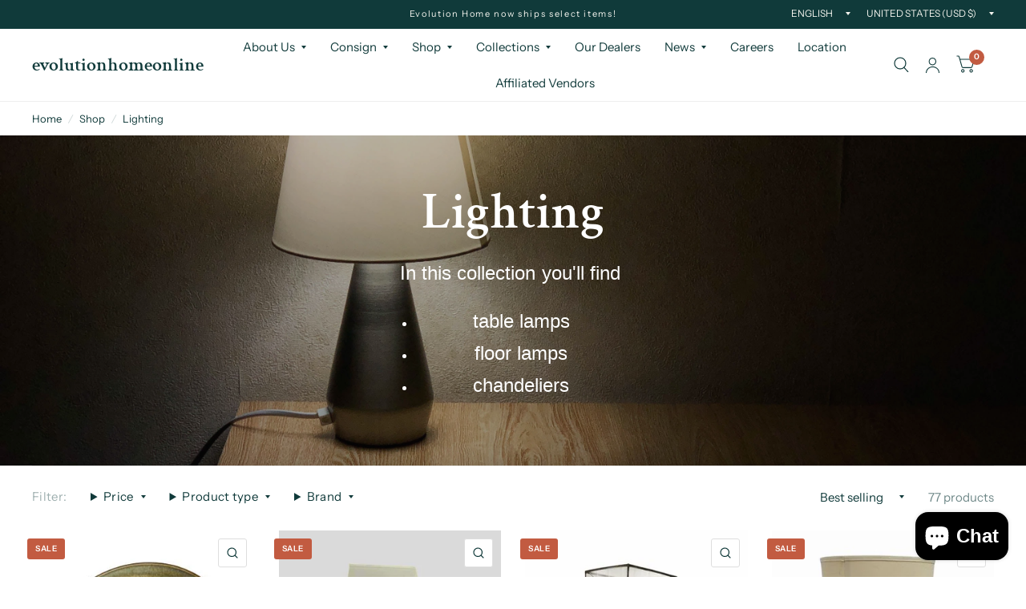

--- FILE ---
content_type: text/html; charset=utf-8
request_url: https://evolution-home.com/collections/lighting-1?page=3
body_size: 33299
content:
<!doctype html><html class="no-js" lang="en" dir="ltr">
<head>
	<meta charset="utf-8">
	<meta http-equiv="X-UA-Compatible" content="IE=edge,chrome=1">
	<meta name="viewport" content="width=device-width, initial-scale=1, maximum-scale=5, viewport-fit=cover">
	<meta name="theme-color" content="#ffffff">
	<link rel="canonical" href="https://evolution-home.com/collections/lighting-1?page=3">
	<link rel="preconnect" href="https://cdn.shopify.com" crossorigin>
	<link rel="preload" as="style" href="//evolution-home.com/cdn/shop/t/6/assets/app.css?v=6761444384061491651747232874">

<link rel="preload" as="style" href="//evolution-home.com/cdn/shop/t/6/assets/page-header.css?v=176814942364176927761747232875">
<link rel="preload" as="image" href="//evolution-home.com/cdn/shop/collections/lighting.jpg?crop=center&height=355&v=1685390939&width=375" imagesrcset="//evolution-home.com/cdn/shop/collections/lighting.jpg?v=1685390939&width=375 375w,//evolution-home.com/cdn/shop/collections/lighting.jpg?v=1685390939&width=3024 3024w" imagesizes="auto">


<link href="//evolution-home.com/cdn/shop/t/6/assets/animations.min.js?v=125778792411641688251747232874" as="script" rel="preload">

<link href="//evolution-home.com/cdn/shop/t/6/assets/vendor.min.js?v=103990831484246365421747232875" as="script" rel="preload">
<link href="//evolution-home.com/cdn/shop/t/6/assets/app.js?v=65769988580183007921747232874" as="script" rel="preload">
<link href="//evolution-home.com/cdn/shop/t/6/assets/slideshow.js?v=110104780531747616791747232875" as="script" rel="preload">

<script>
window.lazySizesConfig = window.lazySizesConfig || {};
window.lazySizesConfig.expand = 250;
window.lazySizesConfig.loadMode = 1;
window.lazySizesConfig.loadHidden = false;
</script>


	

	<title>
		Lighting
		
		 &ndash; Page
		 &ndash; evolutionhomeonline
	</title>

	
	<meta name="description" content="In this collection you&#39;ll find  table lamps floor lamps chandeliers">
	
<link rel="preconnect" href="https://fonts.shopifycdn.com" crossorigin>

<meta property="og:site_name" content="evolutionhomeonline">
<meta property="og:url" content="https://evolution-home.com/collections/lighting-1?page=3">
<meta property="og:title" content="Lighting">
<meta property="og:type" content="product.group">
<meta property="og:description" content="In this collection you&#39;ll find  table lamps floor lamps chandeliers"><meta property="og:image" content="http://evolution-home.com/cdn/shop/collections/lighting.jpg?v=1685390939">
  <meta property="og:image:secure_url" content="https://evolution-home.com/cdn/shop/collections/lighting.jpg?v=1685390939">
  <meta property="og:image:width" content="3024">
  <meta property="og:image:height" content="2865"><meta name="twitter:card" content="summary_large_image">
<meta name="twitter:title" content="Lighting">
<meta name="twitter:description" content="In this collection you&#39;ll find  table lamps floor lamps chandeliers">


	<link href="//evolution-home.com/cdn/shop/t/6/assets/app.css?v=6761444384061491651747232874" rel="stylesheet" type="text/css" media="all" />

	<style data-shopify>
	@font-face {
  font-family: "Instrument Sans";
  font-weight: 400;
  font-style: normal;
  font-display: swap;
  src: url("//evolution-home.com/cdn/fonts/instrument_sans/instrumentsans_n4.db86542ae5e1596dbdb28c279ae6c2086c4c5bfa.woff2") format("woff2"),
       url("//evolution-home.com/cdn/fonts/instrument_sans/instrumentsans_n4.510f1b081e58d08c30978f465518799851ef6d8b.woff") format("woff");
}

@font-face {
  font-family: "Instrument Sans";
  font-weight: 500;
  font-style: normal;
  font-display: swap;
  src: url("//evolution-home.com/cdn/fonts/instrument_sans/instrumentsans_n5.1ce463e1cc056566f977610764d93d4704464858.woff2") format("woff2"),
       url("//evolution-home.com/cdn/fonts/instrument_sans/instrumentsans_n5.9079eb7bba230c9d8d8d3a7d101aa9d9f40b6d14.woff") format("woff");
}

@font-face {
  font-family: "Instrument Sans";
  font-weight: 600;
  font-style: normal;
  font-display: swap;
  src: url("//evolution-home.com/cdn/fonts/instrument_sans/instrumentsans_n6.27dc66245013a6f7f317d383a3cc9a0c347fb42d.woff2") format("woff2"),
       url("//evolution-home.com/cdn/fonts/instrument_sans/instrumentsans_n6.1a71efbeeb140ec495af80aad612ad55e19e6d0e.woff") format("woff");
}

@font-face {
  font-family: "Instrument Sans";
  font-weight: 400;
  font-style: italic;
  font-display: swap;
  src: url("//evolution-home.com/cdn/fonts/instrument_sans/instrumentsans_i4.028d3c3cd8d085648c808ceb20cd2fd1eb3560e5.woff2") format("woff2"),
       url("//evolution-home.com/cdn/fonts/instrument_sans/instrumentsans_i4.7e90d82df8dee29a99237cd19cc529d2206706a2.woff") format("woff");
}

@font-face {
  font-family: "Instrument Sans";
  font-weight: 600;
  font-style: italic;
  font-display: swap;
  src: url("//evolution-home.com/cdn/fonts/instrument_sans/instrumentsans_i6.ba8063f6adfa1e7ffe690cc5efa600a1e0a8ec32.woff2") format("woff2"),
       url("//evolution-home.com/cdn/fonts/instrument_sans/instrumentsans_i6.a5bb29b76a0bb820ddaa9417675a5d0bafaa8c1f.woff") format("woff");
}

@font-face {
  font-family: "Crimson Text";
  font-weight: 600;
  font-style: normal;
  font-display: swap;
  src: url("//evolution-home.com/cdn/fonts/crimson_text/crimsontext_n6.d11c58b421f9011d0936d781febe4f56f8a319ca.woff2") format("woff2"),
       url("//evolution-home.com/cdn/fonts/crimson_text/crimsontext_n6.bbc4929bb175b4ff0b813f2634705f8bb4561e2f.woff") format("woff");
}

@font-face {
  font-family: "Crimson Text";
  font-weight: 400;
  font-style: normal;
  font-display: swap;
  src: url("//evolution-home.com/cdn/fonts/crimson_text/crimsontext_n4.a9a5f5ab47c6f5346e7cd274511a5d08c59fb906.woff2") format("woff2"),
       url("//evolution-home.com/cdn/fonts/crimson_text/crimsontext_n4.e89f2f0678223181d995b90850b6894b928b2f96.woff") format("woff");
}

h1,h2,h3,h4,h5,h6,
	.h1,.h2,.h3,.h4,.h5,.h6,
	.logolink.text-logo,
	.customer-addresses .my-address .address-index {
		font-style: normal;
		font-weight: 600;
		font-family: "Crimson Text", serif;
	}
	body,
	.body-font,
	.thb-product-detail .product-title {
		font-style: normal;
		font-weight: 400;
		font-family: "Instrument Sans", sans-serif;
	}
	:root {
		--font-body-scale: 1.0;
		--font-body-medium-weight: 500;
    --font-body-bold-weight: 600;
		--font-heading-scale: 1.0;
		--font-navigation-scale: 1.0;
		--font-product-title-scale: 1.0;
		--font-product-title-line-height-scale: 1.0;
		--button-letter-spacing: 0.2em;

		--bg-body: #ffffff;
		--bg-body-rgb: 255,255,255;
		--bg-color-side-panel-footer: #fafafa;

		--color-accent: #103a3a;
		--color-accent-rgb: 16,58,58;

		--color-accent2: #c25b41;
		--color-accent3: #f6f6f0;

		--color-border: #eeeeee;
		--color-overlay-rgb: 12,13,13;
		--color-form-border: #dedede;

		--shopify-accelerated-checkout-button-block-size: 52px;
		--shopify-accelerated-checkout-inline-alignment: center;
		--shopify-accelerated-checkout-skeleton-animation-duration: 0.25s;
		--shopify-accelerated-checkout-button-border-radius: 3px;--color-announcement-bar-text: #f6f6f0;--color-announcement-bar-bg: #103a3a;--color-header-bg: #ffffff;
			--color-header-bg-rgb: 255,255,255;--color-header-text: #103a3a;
			--color-header-text-rgb: 16,58,58;--color-header-links: #103a3a;--color-header-links-hover: #c25b41;--color-header-icons: #103a3a;--solid-button-label: #ffffff;--outline-button-label: #103a3a;--color-price: #103a3a;
		--color-price-discounted: #6D6D6D;
		--color-star: #f1b824;

		--section-spacing-mobile: 50px;
		--section-spacing-desktop: 100px;--button-border-radius: 3px;--color-badge-text: #ffffff;--color-badge-sold-out: #939393;--color-badge-sale: #c25b41;--color-badge-preorder: #666666;--badge-corner-radius: 3px;--color-inventory-instock: #279A4B;--color-inventory-lowstock: #FB9E5B;--color-footer-bar-bg: #c25b41;--color-footer-bar-text: #f6f6f0;--color-footer-text: #103a3a;
			--color-footer-text-rgb: 16,58,58;--color-footer-link: #103a3a;--color-footer-link-hover: #c25b41;--color-footer-border: #2b2b2b;
			--color-footer-border-rgb: 43,43,43;--color-footer-bg: #f6f6f0;}



</style>


	<script>
		window.theme = window.theme || {};
		theme = {
			settings: {
				money_with_currency_format:"${{amount}}",
				cart_drawer:true},
			routes: {
				root_url: '/',
				cart_url: '/cart',
				cart_add_url: '/cart/add',
				search_url: '/search',
				collections_url: '/collections',
				cart_change_url: '/cart/change',
				cart_update_url: '/cart/update',
				predictive_search_url: '/search/suggest',
			},
			variantStrings: {
        addToCart: `Add to cart`,
        soldOut: `Sold Out`,
        unavailable: `Unavailable`,
        preOrder: `Pre-order`,
      },
			strings: {
				requiresTerms: `You must agree with the terms and conditions of sales to check out`,
				shippingEstimatorNoResults: `Sorry, we do not ship to your address.`,
				shippingEstimatorOneResult: `There is one shipping rate for your address:`,
				shippingEstimatorMultipleResults: `There are several shipping rates for your address:`,
				shippingEstimatorError: `One or more error occurred while retrieving shipping rates:`
			}
		};
	</script>
	<script>window.performance && window.performance.mark && window.performance.mark('shopify.content_for_header.start');</script><meta id="shopify-digital-wallet" name="shopify-digital-wallet" content="/69217026350/digital_wallets/dialog">
<meta name="shopify-checkout-api-token" content="627c784cae5c6b420012f9784acfa122">
<link rel="alternate" type="application/atom+xml" title="Feed" href="/collections/lighting-1.atom" />
<link rel="prev" href="/collections/lighting-1?page=2">
<link rel="next" href="/collections/lighting-1?page=4">
<link rel="alternate" type="application/json+oembed" href="https://evolution-home.com/collections/lighting-1.oembed?page=3">
<script async="async" src="/checkouts/internal/preloads.js?locale=en-US"></script>
<link rel="preconnect" href="https://shop.app" crossorigin="anonymous">
<script async="async" src="https://shop.app/checkouts/internal/preloads.js?locale=en-US&shop_id=69217026350" crossorigin="anonymous"></script>
<script id="apple-pay-shop-capabilities" type="application/json">{"shopId":69217026350,"countryCode":"US","currencyCode":"USD","merchantCapabilities":["supports3DS"],"merchantId":"gid:\/\/shopify\/Shop\/69217026350","merchantName":"evolutionhomeonline","requiredBillingContactFields":["postalAddress","email","phone"],"requiredShippingContactFields":["postalAddress","email","phone"],"shippingType":"shipping","supportedNetworks":["visa","masterCard","amex","discover","elo","jcb"],"total":{"type":"pending","label":"evolutionhomeonline","amount":"1.00"},"shopifyPaymentsEnabled":true,"supportsSubscriptions":true}</script>
<script id="shopify-features" type="application/json">{"accessToken":"627c784cae5c6b420012f9784acfa122","betas":["rich-media-storefront-analytics"],"domain":"evolution-home.com","predictiveSearch":true,"shopId":69217026350,"locale":"en"}</script>
<script>var Shopify = Shopify || {};
Shopify.shop = "evolutionhomeonline.myshopify.com";
Shopify.locale = "en";
Shopify.currency = {"active":"USD","rate":"1.0"};
Shopify.country = "US";
Shopify.theme = {"name":"Habitat","id":177942397230,"schema_name":"Habitat","schema_version":"7.1.0","theme_store_id":1581,"role":"main"};
Shopify.theme.handle = "null";
Shopify.theme.style = {"id":null,"handle":null};
Shopify.cdnHost = "evolution-home.com/cdn";
Shopify.routes = Shopify.routes || {};
Shopify.routes.root = "/";</script>
<script type="module">!function(o){(o.Shopify=o.Shopify||{}).modules=!0}(window);</script>
<script>!function(o){function n(){var o=[];function n(){o.push(Array.prototype.slice.apply(arguments))}return n.q=o,n}var t=o.Shopify=o.Shopify||{};t.loadFeatures=n(),t.autoloadFeatures=n()}(window);</script>
<script>
  window.ShopifyPay = window.ShopifyPay || {};
  window.ShopifyPay.apiHost = "shop.app\/pay";
  window.ShopifyPay.redirectState = null;
</script>
<script id="shop-js-analytics" type="application/json">{"pageType":"collection"}</script>
<script defer="defer" async type="module" src="//evolution-home.com/cdn/shopifycloud/shop-js/modules/v2/client.init-shop-cart-sync_C5BV16lS.en.esm.js"></script>
<script defer="defer" async type="module" src="//evolution-home.com/cdn/shopifycloud/shop-js/modules/v2/chunk.common_CygWptCX.esm.js"></script>
<script type="module">
  await import("//evolution-home.com/cdn/shopifycloud/shop-js/modules/v2/client.init-shop-cart-sync_C5BV16lS.en.esm.js");
await import("//evolution-home.com/cdn/shopifycloud/shop-js/modules/v2/chunk.common_CygWptCX.esm.js");

  window.Shopify.SignInWithShop?.initShopCartSync?.({"fedCMEnabled":true,"windoidEnabled":true});

</script>
<script>
  window.Shopify = window.Shopify || {};
  if (!window.Shopify.featureAssets) window.Shopify.featureAssets = {};
  window.Shopify.featureAssets['shop-js'] = {"shop-cart-sync":["modules/v2/client.shop-cart-sync_ZFArdW7E.en.esm.js","modules/v2/chunk.common_CygWptCX.esm.js"],"init-fed-cm":["modules/v2/client.init-fed-cm_CmiC4vf6.en.esm.js","modules/v2/chunk.common_CygWptCX.esm.js"],"shop-button":["modules/v2/client.shop-button_tlx5R9nI.en.esm.js","modules/v2/chunk.common_CygWptCX.esm.js"],"shop-cash-offers":["modules/v2/client.shop-cash-offers_DOA2yAJr.en.esm.js","modules/v2/chunk.common_CygWptCX.esm.js","modules/v2/chunk.modal_D71HUcav.esm.js"],"init-windoid":["modules/v2/client.init-windoid_sURxWdc1.en.esm.js","modules/v2/chunk.common_CygWptCX.esm.js"],"shop-toast-manager":["modules/v2/client.shop-toast-manager_ClPi3nE9.en.esm.js","modules/v2/chunk.common_CygWptCX.esm.js"],"init-shop-email-lookup-coordinator":["modules/v2/client.init-shop-email-lookup-coordinator_B8hsDcYM.en.esm.js","modules/v2/chunk.common_CygWptCX.esm.js"],"init-shop-cart-sync":["modules/v2/client.init-shop-cart-sync_C5BV16lS.en.esm.js","modules/v2/chunk.common_CygWptCX.esm.js"],"avatar":["modules/v2/client.avatar_BTnouDA3.en.esm.js"],"pay-button":["modules/v2/client.pay-button_FdsNuTd3.en.esm.js","modules/v2/chunk.common_CygWptCX.esm.js"],"init-customer-accounts":["modules/v2/client.init-customer-accounts_DxDtT_ad.en.esm.js","modules/v2/client.shop-login-button_C5VAVYt1.en.esm.js","modules/v2/chunk.common_CygWptCX.esm.js","modules/v2/chunk.modal_D71HUcav.esm.js"],"init-shop-for-new-customer-accounts":["modules/v2/client.init-shop-for-new-customer-accounts_ChsxoAhi.en.esm.js","modules/v2/client.shop-login-button_C5VAVYt1.en.esm.js","modules/v2/chunk.common_CygWptCX.esm.js","modules/v2/chunk.modal_D71HUcav.esm.js"],"shop-login-button":["modules/v2/client.shop-login-button_C5VAVYt1.en.esm.js","modules/v2/chunk.common_CygWptCX.esm.js","modules/v2/chunk.modal_D71HUcav.esm.js"],"init-customer-accounts-sign-up":["modules/v2/client.init-customer-accounts-sign-up_CPSyQ0Tj.en.esm.js","modules/v2/client.shop-login-button_C5VAVYt1.en.esm.js","modules/v2/chunk.common_CygWptCX.esm.js","modules/v2/chunk.modal_D71HUcav.esm.js"],"shop-follow-button":["modules/v2/client.shop-follow-button_Cva4Ekp9.en.esm.js","modules/v2/chunk.common_CygWptCX.esm.js","modules/v2/chunk.modal_D71HUcav.esm.js"],"checkout-modal":["modules/v2/client.checkout-modal_BPM8l0SH.en.esm.js","modules/v2/chunk.common_CygWptCX.esm.js","modules/v2/chunk.modal_D71HUcav.esm.js"],"lead-capture":["modules/v2/client.lead-capture_Bi8yE_yS.en.esm.js","modules/v2/chunk.common_CygWptCX.esm.js","modules/v2/chunk.modal_D71HUcav.esm.js"],"shop-login":["modules/v2/client.shop-login_D6lNrXab.en.esm.js","modules/v2/chunk.common_CygWptCX.esm.js","modules/v2/chunk.modal_D71HUcav.esm.js"],"payment-terms":["modules/v2/client.payment-terms_CZxnsJam.en.esm.js","modules/v2/chunk.common_CygWptCX.esm.js","modules/v2/chunk.modal_D71HUcav.esm.js"]};
</script>
<script>(function() {
  var isLoaded = false;
  function asyncLoad() {
    if (isLoaded) return;
    isLoaded = true;
    var urls = ["https:\/\/zooomyapps.com\/wishlist\/ZooomyOrders.js?shop=evolutionhomeonline.myshopify.com","https:\/\/a.mailmunch.co\/widgets\/site-1049813-17e1d3f53756c93c9dc904ff6021448724a8fd8c.js?shop=evolutionhomeonline.myshopify.com","https:\/\/cdn.nfcube.com\/instafeed-aeed49e6593a44545bc671f839c4ed41.js?shop=evolutionhomeonline.myshopify.com","https:\/\/consignor-login-external.rswhost.com\/js\/rsw-cl-bundle.439f83c92b2c1cc7d339.js?shop=evolutionhomeonline.myshopify.com"];
    for (var i = 0; i < urls.length; i++) {
      var s = document.createElement('script');
      s.type = 'text/javascript';
      s.async = true;
      s.src = urls[i];
      var x = document.getElementsByTagName('script')[0];
      x.parentNode.insertBefore(s, x);
    }
  };
  if(window.attachEvent) {
    window.attachEvent('onload', asyncLoad);
  } else {
    window.addEventListener('load', asyncLoad, false);
  }
})();</script>
<script id="__st">var __st={"a":69217026350,"offset":-18000,"reqid":"2728f2f1-4a03-4232-be39-adaa3aeaee99-1768645477","pageurl":"evolution-home.com\/collections\/lighting-1?page=3","u":"0d6a8aa0ff9b","p":"collection","rtyp":"collection","rid":447022137646};</script>
<script>window.ShopifyPaypalV4VisibilityTracking = true;</script>
<script id="captcha-bootstrap">!function(){'use strict';const t='contact',e='account',n='new_comment',o=[[t,t],['blogs',n],['comments',n],[t,'customer']],c=[[e,'customer_login'],[e,'guest_login'],[e,'recover_customer_password'],[e,'create_customer']],r=t=>t.map((([t,e])=>`form[action*='/${t}']:not([data-nocaptcha='true']) input[name='form_type'][value='${e}']`)).join(','),a=t=>()=>t?[...document.querySelectorAll(t)].map((t=>t.form)):[];function s(){const t=[...o],e=r(t);return a(e)}const i='password',u='form_key',d=['recaptcha-v3-token','g-recaptcha-response','h-captcha-response',i],f=()=>{try{return window.sessionStorage}catch{return}},m='__shopify_v',_=t=>t.elements[u];function p(t,e,n=!1){try{const o=window.sessionStorage,c=JSON.parse(o.getItem(e)),{data:r}=function(t){const{data:e,action:n}=t;return t[m]||n?{data:e,action:n}:{data:t,action:n}}(c);for(const[e,n]of Object.entries(r))t.elements[e]&&(t.elements[e].value=n);n&&o.removeItem(e)}catch(o){console.error('form repopulation failed',{error:o})}}const l='form_type',E='cptcha';function T(t){t.dataset[E]=!0}const w=window,h=w.document,L='Shopify',v='ce_forms',y='captcha';let A=!1;((t,e)=>{const n=(g='f06e6c50-85a8-45c8-87d0-21a2b65856fe',I='https://cdn.shopify.com/shopifycloud/storefront-forms-hcaptcha/ce_storefront_forms_captcha_hcaptcha.v1.5.2.iife.js',D={infoText:'Protected by hCaptcha',privacyText:'Privacy',termsText:'Terms'},(t,e,n)=>{const o=w[L][v],c=o.bindForm;if(c)return c(t,g,e,D).then(n);var r;o.q.push([[t,g,e,D],n]),r=I,A||(h.body.append(Object.assign(h.createElement('script'),{id:'captcha-provider',async:!0,src:r})),A=!0)});var g,I,D;w[L]=w[L]||{},w[L][v]=w[L][v]||{},w[L][v].q=[],w[L][y]=w[L][y]||{},w[L][y].protect=function(t,e){n(t,void 0,e),T(t)},Object.freeze(w[L][y]),function(t,e,n,w,h,L){const[v,y,A,g]=function(t,e,n){const i=e?o:[],u=t?c:[],d=[...i,...u],f=r(d),m=r(i),_=r(d.filter((([t,e])=>n.includes(e))));return[a(f),a(m),a(_),s()]}(w,h,L),I=t=>{const e=t.target;return e instanceof HTMLFormElement?e:e&&e.form},D=t=>v().includes(t);t.addEventListener('submit',(t=>{const e=I(t);if(!e)return;const n=D(e)&&!e.dataset.hcaptchaBound&&!e.dataset.recaptchaBound,o=_(e),c=g().includes(e)&&(!o||!o.value);(n||c)&&t.preventDefault(),c&&!n&&(function(t){try{if(!f())return;!function(t){const e=f();if(!e)return;const n=_(t);if(!n)return;const o=n.value;o&&e.removeItem(o)}(t);const e=Array.from(Array(32),(()=>Math.random().toString(36)[2])).join('');!function(t,e){_(t)||t.append(Object.assign(document.createElement('input'),{type:'hidden',name:u})),t.elements[u].value=e}(t,e),function(t,e){const n=f();if(!n)return;const o=[...t.querySelectorAll(`input[type='${i}']`)].map((({name:t})=>t)),c=[...d,...o],r={};for(const[a,s]of new FormData(t).entries())c.includes(a)||(r[a]=s);n.setItem(e,JSON.stringify({[m]:1,action:t.action,data:r}))}(t,e)}catch(e){console.error('failed to persist form',e)}}(e),e.submit())}));const S=(t,e)=>{t&&!t.dataset[E]&&(n(t,e.some((e=>e===t))),T(t))};for(const o of['focusin','change'])t.addEventListener(o,(t=>{const e=I(t);D(e)&&S(e,y())}));const B=e.get('form_key'),M=e.get(l),P=B&&M;t.addEventListener('DOMContentLoaded',(()=>{const t=y();if(P)for(const e of t)e.elements[l].value===M&&p(e,B);[...new Set([...A(),...v().filter((t=>'true'===t.dataset.shopifyCaptcha))])].forEach((e=>S(e,t)))}))}(h,new URLSearchParams(w.location.search),n,t,e,['guest_login'])})(!0,!0)}();</script>
<script integrity="sha256-4kQ18oKyAcykRKYeNunJcIwy7WH5gtpwJnB7kiuLZ1E=" data-source-attribution="shopify.loadfeatures" defer="defer" src="//evolution-home.com/cdn/shopifycloud/storefront/assets/storefront/load_feature-a0a9edcb.js" crossorigin="anonymous"></script>
<script crossorigin="anonymous" defer="defer" src="//evolution-home.com/cdn/shopifycloud/storefront/assets/shopify_pay/storefront-65b4c6d7.js?v=20250812"></script>
<script data-source-attribution="shopify.dynamic_checkout.dynamic.init">var Shopify=Shopify||{};Shopify.PaymentButton=Shopify.PaymentButton||{isStorefrontPortableWallets:!0,init:function(){window.Shopify.PaymentButton.init=function(){};var t=document.createElement("script");t.src="https://evolution-home.com/cdn/shopifycloud/portable-wallets/latest/portable-wallets.en.js",t.type="module",document.head.appendChild(t)}};
</script>
<script data-source-attribution="shopify.dynamic_checkout.buyer_consent">
  function portableWalletsHideBuyerConsent(e){var t=document.getElementById("shopify-buyer-consent"),n=document.getElementById("shopify-subscription-policy-button");t&&n&&(t.classList.add("hidden"),t.setAttribute("aria-hidden","true"),n.removeEventListener("click",e))}function portableWalletsShowBuyerConsent(e){var t=document.getElementById("shopify-buyer-consent"),n=document.getElementById("shopify-subscription-policy-button");t&&n&&(t.classList.remove("hidden"),t.removeAttribute("aria-hidden"),n.addEventListener("click",e))}window.Shopify?.PaymentButton&&(window.Shopify.PaymentButton.hideBuyerConsent=portableWalletsHideBuyerConsent,window.Shopify.PaymentButton.showBuyerConsent=portableWalletsShowBuyerConsent);
</script>
<script data-source-attribution="shopify.dynamic_checkout.cart.bootstrap">document.addEventListener("DOMContentLoaded",(function(){function t(){return document.querySelector("shopify-accelerated-checkout-cart, shopify-accelerated-checkout")}if(t())Shopify.PaymentButton.init();else{new MutationObserver((function(e,n){t()&&(Shopify.PaymentButton.init(),n.disconnect())})).observe(document.body,{childList:!0,subtree:!0})}}));
</script>
<link id="shopify-accelerated-checkout-styles" rel="stylesheet" media="screen" href="https://evolution-home.com/cdn/shopifycloud/portable-wallets/latest/accelerated-checkout-backwards-compat.css" crossorigin="anonymous">
<style id="shopify-accelerated-checkout-cart">
        #shopify-buyer-consent {
  margin-top: 1em;
  display: inline-block;
  width: 100%;
}

#shopify-buyer-consent.hidden {
  display: none;
}

#shopify-subscription-policy-button {
  background: none;
  border: none;
  padding: 0;
  text-decoration: underline;
  font-size: inherit;
  cursor: pointer;
}

#shopify-subscription-policy-button::before {
  box-shadow: none;
}

      </style>

<script>window.performance && window.performance.mark && window.performance.mark('shopify.content_for_header.end');</script> <!-- Header hook for plugins -->

	<script>document.documentElement.className = document.documentElement.className.replace('no-js', 'js');</script>
<!-- BEGIN app block: shopify://apps/instafeed/blocks/head-block/c447db20-095d-4a10-9725-b5977662c9d5 --><link rel="preconnect" href="https://cdn.nfcube.com/">
<link rel="preconnect" href="https://scontent.cdninstagram.com/">






<!-- END app block --><script src="https://cdn.shopify.com/extensions/7bc9bb47-adfa-4267-963e-cadee5096caf/inbox-1252/assets/inbox-chat-loader.js" type="text/javascript" defer="defer"></script>
<script src="https://cdn.shopify.com/extensions/019b8cbe-684e-7816-b84e-59c9fa41ad1c/instagram-story-app-45/assets/instagram-story.js" type="text/javascript" defer="defer"></script>
<link href="https://cdn.shopify.com/extensions/019b8cbe-684e-7816-b84e-59c9fa41ad1c/instagram-story-app-45/assets/instagram-story.css" rel="stylesheet" type="text/css" media="all">
<link href="https://monorail-edge.shopifysvc.com" rel="dns-prefetch">
<script>(function(){if ("sendBeacon" in navigator && "performance" in window) {try {var session_token_from_headers = performance.getEntriesByType('navigation')[0].serverTiming.find(x => x.name == '_s').description;} catch {var session_token_from_headers = undefined;}var session_cookie_matches = document.cookie.match(/_shopify_s=([^;]*)/);var session_token_from_cookie = session_cookie_matches && session_cookie_matches.length === 2 ? session_cookie_matches[1] : "";var session_token = session_token_from_headers || session_token_from_cookie || "";function handle_abandonment_event(e) {var entries = performance.getEntries().filter(function(entry) {return /monorail-edge.shopifysvc.com/.test(entry.name);});if (!window.abandonment_tracked && entries.length === 0) {window.abandonment_tracked = true;var currentMs = Date.now();var navigation_start = performance.timing.navigationStart;var payload = {shop_id: 69217026350,url: window.location.href,navigation_start,duration: currentMs - navigation_start,session_token,page_type: "collection"};window.navigator.sendBeacon("https://monorail-edge.shopifysvc.com/v1/produce", JSON.stringify({schema_id: "online_store_buyer_site_abandonment/1.1",payload: payload,metadata: {event_created_at_ms: currentMs,event_sent_at_ms: currentMs}}));}}window.addEventListener('pagehide', handle_abandonment_event);}}());</script>
<script id="web-pixels-manager-setup">(function e(e,d,r,n,o){if(void 0===o&&(o={}),!Boolean(null===(a=null===(i=window.Shopify)||void 0===i?void 0:i.analytics)||void 0===a?void 0:a.replayQueue)){var i,a;window.Shopify=window.Shopify||{};var t=window.Shopify;t.analytics=t.analytics||{};var s=t.analytics;s.replayQueue=[],s.publish=function(e,d,r){return s.replayQueue.push([e,d,r]),!0};try{self.performance.mark("wpm:start")}catch(e){}var l=function(){var e={modern:/Edge?\/(1{2}[4-9]|1[2-9]\d|[2-9]\d{2}|\d{4,})\.\d+(\.\d+|)|Firefox\/(1{2}[4-9]|1[2-9]\d|[2-9]\d{2}|\d{4,})\.\d+(\.\d+|)|Chrom(ium|e)\/(9{2}|\d{3,})\.\d+(\.\d+|)|(Maci|X1{2}).+ Version\/(15\.\d+|(1[6-9]|[2-9]\d|\d{3,})\.\d+)([,.]\d+|)( \(\w+\)|)( Mobile\/\w+|) Safari\/|Chrome.+OPR\/(9{2}|\d{3,})\.\d+\.\d+|(CPU[ +]OS|iPhone[ +]OS|CPU[ +]iPhone|CPU IPhone OS|CPU iPad OS)[ +]+(15[._]\d+|(1[6-9]|[2-9]\d|\d{3,})[._]\d+)([._]\d+|)|Android:?[ /-](13[3-9]|1[4-9]\d|[2-9]\d{2}|\d{4,})(\.\d+|)(\.\d+|)|Android.+Firefox\/(13[5-9]|1[4-9]\d|[2-9]\d{2}|\d{4,})\.\d+(\.\d+|)|Android.+Chrom(ium|e)\/(13[3-9]|1[4-9]\d|[2-9]\d{2}|\d{4,})\.\d+(\.\d+|)|SamsungBrowser\/([2-9]\d|\d{3,})\.\d+/,legacy:/Edge?\/(1[6-9]|[2-9]\d|\d{3,})\.\d+(\.\d+|)|Firefox\/(5[4-9]|[6-9]\d|\d{3,})\.\d+(\.\d+|)|Chrom(ium|e)\/(5[1-9]|[6-9]\d|\d{3,})\.\d+(\.\d+|)([\d.]+$|.*Safari\/(?![\d.]+ Edge\/[\d.]+$))|(Maci|X1{2}).+ Version\/(10\.\d+|(1[1-9]|[2-9]\d|\d{3,})\.\d+)([,.]\d+|)( \(\w+\)|)( Mobile\/\w+|) Safari\/|Chrome.+OPR\/(3[89]|[4-9]\d|\d{3,})\.\d+\.\d+|(CPU[ +]OS|iPhone[ +]OS|CPU[ +]iPhone|CPU IPhone OS|CPU iPad OS)[ +]+(10[._]\d+|(1[1-9]|[2-9]\d|\d{3,})[._]\d+)([._]\d+|)|Android:?[ /-](13[3-9]|1[4-9]\d|[2-9]\d{2}|\d{4,})(\.\d+|)(\.\d+|)|Mobile Safari.+OPR\/([89]\d|\d{3,})\.\d+\.\d+|Android.+Firefox\/(13[5-9]|1[4-9]\d|[2-9]\d{2}|\d{4,})\.\d+(\.\d+|)|Android.+Chrom(ium|e)\/(13[3-9]|1[4-9]\d|[2-9]\d{2}|\d{4,})\.\d+(\.\d+|)|Android.+(UC? ?Browser|UCWEB|U3)[ /]?(15\.([5-9]|\d{2,})|(1[6-9]|[2-9]\d|\d{3,})\.\d+)\.\d+|SamsungBrowser\/(5\.\d+|([6-9]|\d{2,})\.\d+)|Android.+MQ{2}Browser\/(14(\.(9|\d{2,})|)|(1[5-9]|[2-9]\d|\d{3,})(\.\d+|))(\.\d+|)|K[Aa][Ii]OS\/(3\.\d+|([4-9]|\d{2,})\.\d+)(\.\d+|)/},d=e.modern,r=e.legacy,n=navigator.userAgent;return n.match(d)?"modern":n.match(r)?"legacy":"unknown"}(),u="modern"===l?"modern":"legacy",c=(null!=n?n:{modern:"",legacy:""})[u],f=function(e){return[e.baseUrl,"/wpm","/b",e.hashVersion,"modern"===e.buildTarget?"m":"l",".js"].join("")}({baseUrl:d,hashVersion:r,buildTarget:u}),m=function(e){var d=e.version,r=e.bundleTarget,n=e.surface,o=e.pageUrl,i=e.monorailEndpoint;return{emit:function(e){var a=e.status,t=e.errorMsg,s=(new Date).getTime(),l=JSON.stringify({metadata:{event_sent_at_ms:s},events:[{schema_id:"web_pixels_manager_load/3.1",payload:{version:d,bundle_target:r,page_url:o,status:a,surface:n,error_msg:t},metadata:{event_created_at_ms:s}}]});if(!i)return console&&console.warn&&console.warn("[Web Pixels Manager] No Monorail endpoint provided, skipping logging."),!1;try{return self.navigator.sendBeacon.bind(self.navigator)(i,l)}catch(e){}var u=new XMLHttpRequest;try{return u.open("POST",i,!0),u.setRequestHeader("Content-Type","text/plain"),u.send(l),!0}catch(e){return console&&console.warn&&console.warn("[Web Pixels Manager] Got an unhandled error while logging to Monorail."),!1}}}}({version:r,bundleTarget:l,surface:e.surface,pageUrl:self.location.href,monorailEndpoint:e.monorailEndpoint});try{o.browserTarget=l,function(e){var d=e.src,r=e.async,n=void 0===r||r,o=e.onload,i=e.onerror,a=e.sri,t=e.scriptDataAttributes,s=void 0===t?{}:t,l=document.createElement("script"),u=document.querySelector("head"),c=document.querySelector("body");if(l.async=n,l.src=d,a&&(l.integrity=a,l.crossOrigin="anonymous"),s)for(var f in s)if(Object.prototype.hasOwnProperty.call(s,f))try{l.dataset[f]=s[f]}catch(e){}if(o&&l.addEventListener("load",o),i&&l.addEventListener("error",i),u)u.appendChild(l);else{if(!c)throw new Error("Did not find a head or body element to append the script");c.appendChild(l)}}({src:f,async:!0,onload:function(){if(!function(){var e,d;return Boolean(null===(d=null===(e=window.Shopify)||void 0===e?void 0:e.analytics)||void 0===d?void 0:d.initialized)}()){var d=window.webPixelsManager.init(e)||void 0;if(d){var r=window.Shopify.analytics;r.replayQueue.forEach((function(e){var r=e[0],n=e[1],o=e[2];d.publishCustomEvent(r,n,o)})),r.replayQueue=[],r.publish=d.publishCustomEvent,r.visitor=d.visitor,r.initialized=!0}}},onerror:function(){return m.emit({status:"failed",errorMsg:"".concat(f," has failed to load")})},sri:function(e){var d=/^sha384-[A-Za-z0-9+/=]+$/;return"string"==typeof e&&d.test(e)}(c)?c:"",scriptDataAttributes:o}),m.emit({status:"loading"})}catch(e){m.emit({status:"failed",errorMsg:(null==e?void 0:e.message)||"Unknown error"})}}})({shopId: 69217026350,storefrontBaseUrl: "https://evolution-home.com",extensionsBaseUrl: "https://extensions.shopifycdn.com/cdn/shopifycloud/web-pixels-manager",monorailEndpoint: "https://monorail-edge.shopifysvc.com/unstable/produce_batch",surface: "storefront-renderer",enabledBetaFlags: ["2dca8a86"],webPixelsConfigList: [{"id":"1616838958","configuration":"{\"pixel_id\":\"769117658951386\",\"pixel_type\":\"facebook_pixel\"}","eventPayloadVersion":"v1","runtimeContext":"OPEN","scriptVersion":"ca16bc87fe92b6042fbaa3acc2fbdaa6","type":"APP","apiClientId":2329312,"privacyPurposes":["ANALYTICS","MARKETING","SALE_OF_DATA"],"dataSharingAdjustments":{"protectedCustomerApprovalScopes":["read_customer_address","read_customer_email","read_customer_name","read_customer_personal_data","read_customer_phone"]}},{"id":"shopify-app-pixel","configuration":"{}","eventPayloadVersion":"v1","runtimeContext":"STRICT","scriptVersion":"0450","apiClientId":"shopify-pixel","type":"APP","privacyPurposes":["ANALYTICS","MARKETING"]},{"id":"shopify-custom-pixel","eventPayloadVersion":"v1","runtimeContext":"LAX","scriptVersion":"0450","apiClientId":"shopify-pixel","type":"CUSTOM","privacyPurposes":["ANALYTICS","MARKETING"]}],isMerchantRequest: false,initData: {"shop":{"name":"evolutionhomeonline","paymentSettings":{"currencyCode":"USD"},"myshopifyDomain":"evolutionhomeonline.myshopify.com","countryCode":"US","storefrontUrl":"https:\/\/evolution-home.com"},"customer":null,"cart":null,"checkout":null,"productVariants":[],"purchasingCompany":null},},"https://evolution-home.com/cdn","fcfee988w5aeb613cpc8e4bc33m6693e112",{"modern":"","legacy":""},{"shopId":"69217026350","storefrontBaseUrl":"https:\/\/evolution-home.com","extensionBaseUrl":"https:\/\/extensions.shopifycdn.com\/cdn\/shopifycloud\/web-pixels-manager","surface":"storefront-renderer","enabledBetaFlags":"[\"2dca8a86\"]","isMerchantRequest":"false","hashVersion":"fcfee988w5aeb613cpc8e4bc33m6693e112","publish":"custom","events":"[[\"page_viewed\",{}],[\"collection_viewed\",{\"collection\":{\"id\":\"447022137646\",\"title\":\"Lighting\",\"productVariants\":[{\"price\":{\"amount\":47.25,\"currencyCode\":\"USD\"},\"product\":{\"title\":\"Pottery Glazed Oil Lamp Base 10\\\"Diax2\\\"H\",\"vendor\":\"evolutionhomeonline\",\"id\":\"10249986212142\",\"untranslatedTitle\":\"Pottery Glazed Oil Lamp Base 10\\\"Diax2\\\"H\",\"url\":\"\/products\/pottery-glazed-oil-lamp-base-10diax2h\",\"type\":\"POTTERY\"},\"id\":\"51474470797614\",\"image\":{\"src\":\"\/\/evolution-home.com\/cdn\/shop\/files\/947908d0d1ece81e124fa5c72d863c20.jpg?v=1765910428\"},\"sku\":\"9101-149\",\"title\":\"Default Title\",\"untranslatedTitle\":\"Default Title\"},{\"price\":{\"amount\":481.95,\"currencyCode\":\"USD\"},\"product\":{\"title\":\"Ethan Allen Lucite  Cubes Floor Lamp (as is) 60'H x 17\\\"w\",\"vendor\":\"evolutionhomeonline\",\"id\":\"10121746809134\",\"untranslatedTitle\":\"Ethan Allen Lucite  Cubes Floor Lamp (as is) 60'H x 17\\\"w\",\"url\":\"\/products\/ethan-allen-lucite-cubes-floor-lamp-as-is-60h-x-17w\",\"type\":\"CONTEMPORARY\"},\"id\":\"51308253315374\",\"image\":{\"src\":\"\/\/evolution-home.com\/cdn\/shop\/files\/820e711fe50d9bdd4c8c0857d0c875ae.jpg?v=1764093044\"},\"sku\":\"5830-4\",\"title\":\"Default Title\",\"untranslatedTitle\":\"Default Title\"},{\"price\":{\"amount\":259.88,\"currencyCode\":\"USD\"},\"product\":{\"title\":\"Pair Of Silver Tone Metal Table Lamps w\/sSlver Mesh Shade 38x12\\\"\",\"vendor\":\"evolutionhomeonline\",\"id\":\"10120164475182\",\"untranslatedTitle\":\"Pair Of Silver Tone Metal Table Lamps w\/sSlver Mesh Shade 38x12\\\"\",\"url\":\"\/products\/pair-of-silver-tone-metal-table-lamps-w-sslver-mesh-shade-38x12\",\"type\":\"CONTEMPORARY\"},\"id\":\"51299314565422\",\"image\":{\"src\":\"\/\/evolution-home.com\/cdn\/shop\/files\/4b05c813db047b0cbd511da55497cde6.jpg?v=1763762166\"},\"sku\":\"5818-16\",\"title\":\"Default Title\",\"untranslatedTitle\":\"Default Title\"},{\"price\":{\"amount\":75.6,\"currencyCode\":\"USD\"},\"product\":{\"title\":\"Table Lamp LumiSource Gold Metal w\/White Linen Shade 29x15\\\"\",\"vendor\":\"evolutionhomeonline\",\"id\":\"10120164409646\",\"untranslatedTitle\":\"Table Lamp LumiSource Gold Metal w\/White Linen Shade 29x15\\\"\",\"url\":\"\/products\/table-lamp-lumisource-gold-metal-w-white-linen-shade-29x15\",\"type\":\"METAL FINISH\"},\"id\":\"51299314467118\",\"image\":{\"src\":\"\/\/evolution-home.com\/cdn\/shop\/files\/6edd10f311d7cf5a1c868e80e897d1e7.jpg?v=1763762132\"},\"sku\":\"5818-14\",\"title\":\"Default Title\",\"untranslatedTitle\":\"Default Title\"},{\"price\":{\"amount\":614.25,\"currencyCode\":\"USD\"},\"product\":{\"title\":\"Pair Of Sandy Gold Vienna LED Floor Lamps 57x9\\\"\",\"vendor\":\"evolutionhomeonline\",\"id\":\"10120164311342\",\"untranslatedTitle\":\"Pair Of Sandy Gold Vienna LED Floor Lamps 57x9\\\"\",\"url\":\"\/products\/pair-of-sandy-gold-vienna-led-floor-lamps-57x9\",\"type\":\"METAL FINISH\"},\"id\":\"51299314204974\",\"image\":{\"src\":\"\/\/evolution-home.com\/cdn\/shop\/files\/f91e4029a8258b6a5f536760b4971b32.jpg?v=1763762079\"},\"sku\":\"5818-13\",\"title\":\"Default Title\",\"untranslatedTitle\":\"Default Title\"},{\"price\":{\"amount\":472.5,\"currencyCode\":\"USD\"},\"product\":{\"title\":\"Pair Of Safavieh Sauna Gold Floor Lamp 58x18\\\"\",\"vendor\":\"evolutionhomeonline\",\"id\":\"10120136229166\",\"untranslatedTitle\":\"Pair Of Safavieh Sauna Gold Floor Lamp 58x18\\\"\",\"url\":\"\/products\/pair-of-safavieh-sauna-gold-floor-lamp-58x18\",\"type\":\"METAL FINISH\"},\"id\":\"51299107832110\",\"image\":{\"src\":\"\/\/evolution-home.com\/cdn\/shop\/files\/13ec6bc5c29ddeda8a31640f8466f578.jpg?v=1763759045\"},\"sku\":\"5818-11\",\"title\":\"Default Title\",\"untranslatedTitle\":\"Default Title\"},{\"price\":{\"amount\":137.02,\"currencyCode\":\"USD\"},\"product\":{\"title\":\"Tripod standing lamp w\/ burlap shade (10.25\\\" diam.), 57.75\\\" h\",\"vendor\":\"evolutionhomeonline\",\"id\":\"10119730561326\",\"untranslatedTitle\":\"Tripod standing lamp w\/ burlap shade (10.25\\\" diam.), 57.75\\\" h\",\"url\":\"\/products\/tripod-standing-lamp-w-burlap-shade-10-25-diam-57-75-h\",\"type\":\"CONTEMPORARY\"},\"id\":\"51297461502254\",\"image\":{\"src\":\"\/\/evolution-home.com\/cdn\/shop\/files\/0f592482165a0acdd54d5c2237664d57.jpg?v=1763665104\"},\"sku\":\"3315-21\",\"title\":\"Default Title\",\"untranslatedTitle\":\"Default Title\"},{\"price\":{\"amount\":168.0,\"currencyCode\":\"USD\"},\"product\":{\"title\":\"Tall antique brass candlestick lamps w\/ beige shades, 36.25\\\" h\",\"vendor\":\"evolutionhomeonline\",\"id\":\"10117129634094\",\"untranslatedTitle\":\"Tall antique brass candlestick lamps w\/ beige shades, 36.25\\\" h\",\"url\":\"\/products\/tall-antique-brass-candlestick-lamps-w-beige-shades-36-25-h\",\"type\":\"PAIR OF LAMPS\"},\"id\":\"51291317207342\",\"image\":{\"src\":\"\/\/evolution-home.com\/cdn\/shop\/files\/1c811471569b81b4ca5c6c200ce3c5e3.jpg?v=1763511764\"},\"sku\":\"7-954\",\"title\":\"Default Title\",\"untranslatedTitle\":\"Default Title\"},{\"price\":{\"amount\":192.36,\"currencyCode\":\"USD\"},\"product\":{\"title\":\"Barley Twist Brass Lamp Tole Shade 28\\\"h c 12\\\"Dia\",\"vendor\":\"evolutionhomeonline\",\"id\":\"10117056528686\",\"untranslatedTitle\":\"Barley Twist Brass Lamp Tole Shade 28\\\"h c 12\\\"Dia\",\"url\":\"\/products\/barley-twist-brass-lamp-tole-shade-28h-c-12dia\",\"type\":\"TRADITIONAL\"},\"id\":\"51291010826542\",\"image\":{\"src\":\"\/\/evolution-home.com\/cdn\/shop\/files\/8a4fa746ea4032124ac34892acb8c66f.jpg?v=1763493907\"},\"sku\":\"5656-45\",\"title\":\"Default Title\",\"untranslatedTitle\":\"Default Title\"},{\"price\":{\"amount\":105.0,\"currencyCode\":\"USD\"},\"product\":{\"title\":\"Oil-burning antique silverplate lamp from Hong Kong, 10\\\" h, 3\\\" w, 3\\\" d\",\"vendor\":\"evolutionhomeonline\",\"id\":\"10116904321326\",\"untranslatedTitle\":\"Oil-burning antique silverplate lamp from Hong Kong, 10\\\" h, 3\\\" w, 3\\\" d\",\"url\":\"\/products\/oil-burning-antique-silverplate-lamp-from-hong-kong-10-h-3-w-3-d\",\"type\":\"ANTIQUE \u0026 VINTAGE\"},\"id\":\"51290470285614\",\"image\":{\"src\":\"\/\/evolution-home.com\/cdn\/shop\/files\/4c8c8eb1e5879b121979181ca89abca8.jpg?v=1763485376\"},\"sku\":\"5565-14\",\"title\":\"Default Title\",\"untranslatedTitle\":\"Default Title\"},{\"price\":{\"amount\":336.0,\"currencyCode\":\"USD\"},\"product\":{\"title\":\"Blanc de China Table Lamp, Lites Top and in Base 321\\\"h x 20\\\"dia\",\"vendor\":\"evolutionhomeonline\",\"id\":\"10116903993646\",\"untranslatedTitle\":\"Blanc de China Table Lamp, Lites Top and in Base 321\\\"h x 20\\\"dia\",\"url\":\"\/products\/blanc-de-china-table-lamp-lites-top-and-in-base-321h-x-20dia\",\"type\":\"CONTEMPORARY\"},\"id\":\"51290468319534\",\"image\":{\"src\":\"\/\/evolution-home.com\/cdn\/shop\/files\/9b492ae2aebe5f109cb355bd3b0d0216.jpg?v=1763485343\"},\"sku\":\"2114-8\",\"title\":\"Default Title\",\"untranslatedTitle\":\"Default Title\"},{\"price\":{\"amount\":21.0,\"currencyCode\":\"USD\"},\"product\":{\"title\":\"Department 56, Dickens Village Series, Lamplighter With Lantern\",\"vendor\":\"evolutionhomeonline\",\"id\":\"10116711481646\",\"untranslatedTitle\":\"Department 56, Dickens Village Series, Lamplighter With Lantern\",\"url\":\"\/products\/department-56-dickens-village-series-lamplighter-with-lantern\",\"type\":\"DECORATIONS\"},\"id\":\"51289843663150\",\"image\":{\"src\":\"\/\/evolution-home.com\/cdn\/shop\/files\/56416f566621c776e4f5fdf230151927.jpg?v=1763464449\"},\"sku\":\"9100-55\",\"title\":\"Default Title\",\"untranslatedTitle\":\"Default Title\"}]}}]]"});</script><script>
  window.ShopifyAnalytics = window.ShopifyAnalytics || {};
  window.ShopifyAnalytics.meta = window.ShopifyAnalytics.meta || {};
  window.ShopifyAnalytics.meta.currency = 'USD';
  var meta = {"products":[{"id":10249986212142,"gid":"gid:\/\/shopify\/Product\/10249986212142","vendor":"evolutionhomeonline","type":"POTTERY","handle":"pottery-glazed-oil-lamp-base-10diax2h","variants":[{"id":51474470797614,"price":4725,"name":"Pottery Glazed Oil Lamp Base 10\"Diax2\"H","public_title":null,"sku":"9101-149"}],"remote":false},{"id":10121746809134,"gid":"gid:\/\/shopify\/Product\/10121746809134","vendor":"evolutionhomeonline","type":"CONTEMPORARY","handle":"ethan-allen-lucite-cubes-floor-lamp-as-is-60h-x-17w","variants":[{"id":51308253315374,"price":48195,"name":"Ethan Allen Lucite  Cubes Floor Lamp (as is) 60'H x 17\"w","public_title":null,"sku":"5830-4"}],"remote":false},{"id":10120164475182,"gid":"gid:\/\/shopify\/Product\/10120164475182","vendor":"evolutionhomeonline","type":"CONTEMPORARY","handle":"pair-of-silver-tone-metal-table-lamps-w-sslver-mesh-shade-38x12","variants":[{"id":51299314565422,"price":25988,"name":"Pair Of Silver Tone Metal Table Lamps w\/sSlver Mesh Shade 38x12\"","public_title":null,"sku":"5818-16"}],"remote":false},{"id":10120164409646,"gid":"gid:\/\/shopify\/Product\/10120164409646","vendor":"evolutionhomeonline","type":"METAL FINISH","handle":"table-lamp-lumisource-gold-metal-w-white-linen-shade-29x15","variants":[{"id":51299314467118,"price":7560,"name":"Table Lamp LumiSource Gold Metal w\/White Linen Shade 29x15\"","public_title":null,"sku":"5818-14"}],"remote":false},{"id":10120164311342,"gid":"gid:\/\/shopify\/Product\/10120164311342","vendor":"evolutionhomeonline","type":"METAL FINISH","handle":"pair-of-sandy-gold-vienna-led-floor-lamps-57x9","variants":[{"id":51299314204974,"price":61425,"name":"Pair Of Sandy Gold Vienna LED Floor Lamps 57x9\"","public_title":null,"sku":"5818-13"}],"remote":false},{"id":10120136229166,"gid":"gid:\/\/shopify\/Product\/10120136229166","vendor":"evolutionhomeonline","type":"METAL FINISH","handle":"pair-of-safavieh-sauna-gold-floor-lamp-58x18","variants":[{"id":51299107832110,"price":47250,"name":"Pair Of Safavieh Sauna Gold Floor Lamp 58x18\"","public_title":null,"sku":"5818-11"}],"remote":false},{"id":10119730561326,"gid":"gid:\/\/shopify\/Product\/10119730561326","vendor":"evolutionhomeonline","type":"CONTEMPORARY","handle":"tripod-standing-lamp-w-burlap-shade-10-25-diam-57-75-h","variants":[{"id":51297461502254,"price":13702,"name":"Tripod standing lamp w\/ burlap shade (10.25\" diam.), 57.75\" h","public_title":null,"sku":"3315-21"}],"remote":false},{"id":10117129634094,"gid":"gid:\/\/shopify\/Product\/10117129634094","vendor":"evolutionhomeonline","type":"PAIR OF LAMPS","handle":"tall-antique-brass-candlestick-lamps-w-beige-shades-36-25-h","variants":[{"id":51291317207342,"price":16800,"name":"Tall antique brass candlestick lamps w\/ beige shades, 36.25\" h","public_title":null,"sku":"7-954"}],"remote":false},{"id":10117056528686,"gid":"gid:\/\/shopify\/Product\/10117056528686","vendor":"evolutionhomeonline","type":"TRADITIONAL","handle":"barley-twist-brass-lamp-tole-shade-28h-c-12dia","variants":[{"id":51291010826542,"price":19236,"name":"Barley Twist Brass Lamp Tole Shade 28\"h c 12\"Dia","public_title":null,"sku":"5656-45"}],"remote":false},{"id":10116904321326,"gid":"gid:\/\/shopify\/Product\/10116904321326","vendor":"evolutionhomeonline","type":"ANTIQUE \u0026 VINTAGE","handle":"oil-burning-antique-silverplate-lamp-from-hong-kong-10-h-3-w-3-d","variants":[{"id":51290470285614,"price":10500,"name":"Oil-burning antique silverplate lamp from Hong Kong, 10\" h, 3\" w, 3\" d","public_title":null,"sku":"5565-14"}],"remote":false},{"id":10116903993646,"gid":"gid:\/\/shopify\/Product\/10116903993646","vendor":"evolutionhomeonline","type":"CONTEMPORARY","handle":"blanc-de-china-table-lamp-lites-top-and-in-base-321h-x-20dia","variants":[{"id":51290468319534,"price":33600,"name":"Blanc de China Table Lamp, Lites Top and in Base 321\"h x 20\"dia","public_title":null,"sku":"2114-8"}],"remote":false},{"id":10116711481646,"gid":"gid:\/\/shopify\/Product\/10116711481646","vendor":"evolutionhomeonline","type":"DECORATIONS","handle":"department-56-dickens-village-series-lamplighter-with-lantern","variants":[{"id":51289843663150,"price":2100,"name":"Department 56, Dickens Village Series, Lamplighter With Lantern","public_title":null,"sku":"9100-55"}],"remote":false}],"page":{"pageType":"collection","resourceType":"collection","resourceId":447022137646,"requestId":"2728f2f1-4a03-4232-be39-adaa3aeaee99-1768645477"}};
  for (var attr in meta) {
    window.ShopifyAnalytics.meta[attr] = meta[attr];
  }
</script>
<script class="analytics">
  (function () {
    var customDocumentWrite = function(content) {
      var jquery = null;

      if (window.jQuery) {
        jquery = window.jQuery;
      } else if (window.Checkout && window.Checkout.$) {
        jquery = window.Checkout.$;
      }

      if (jquery) {
        jquery('body').append(content);
      }
    };

    var hasLoggedConversion = function(token) {
      if (token) {
        return document.cookie.indexOf('loggedConversion=' + token) !== -1;
      }
      return false;
    }

    var setCookieIfConversion = function(token) {
      if (token) {
        var twoMonthsFromNow = new Date(Date.now());
        twoMonthsFromNow.setMonth(twoMonthsFromNow.getMonth() + 2);

        document.cookie = 'loggedConversion=' + token + '; expires=' + twoMonthsFromNow;
      }
    }

    var trekkie = window.ShopifyAnalytics.lib = window.trekkie = window.trekkie || [];
    if (trekkie.integrations) {
      return;
    }
    trekkie.methods = [
      'identify',
      'page',
      'ready',
      'track',
      'trackForm',
      'trackLink'
    ];
    trekkie.factory = function(method) {
      return function() {
        var args = Array.prototype.slice.call(arguments);
        args.unshift(method);
        trekkie.push(args);
        return trekkie;
      };
    };
    for (var i = 0; i < trekkie.methods.length; i++) {
      var key = trekkie.methods[i];
      trekkie[key] = trekkie.factory(key);
    }
    trekkie.load = function(config) {
      trekkie.config = config || {};
      trekkie.config.initialDocumentCookie = document.cookie;
      var first = document.getElementsByTagName('script')[0];
      var script = document.createElement('script');
      script.type = 'text/javascript';
      script.onerror = function(e) {
        var scriptFallback = document.createElement('script');
        scriptFallback.type = 'text/javascript';
        scriptFallback.onerror = function(error) {
                var Monorail = {
      produce: function produce(monorailDomain, schemaId, payload) {
        var currentMs = new Date().getTime();
        var event = {
          schema_id: schemaId,
          payload: payload,
          metadata: {
            event_created_at_ms: currentMs,
            event_sent_at_ms: currentMs
          }
        };
        return Monorail.sendRequest("https://" + monorailDomain + "/v1/produce", JSON.stringify(event));
      },
      sendRequest: function sendRequest(endpointUrl, payload) {
        // Try the sendBeacon API
        if (window && window.navigator && typeof window.navigator.sendBeacon === 'function' && typeof window.Blob === 'function' && !Monorail.isIos12()) {
          var blobData = new window.Blob([payload], {
            type: 'text/plain'
          });

          if (window.navigator.sendBeacon(endpointUrl, blobData)) {
            return true;
          } // sendBeacon was not successful

        } // XHR beacon

        var xhr = new XMLHttpRequest();

        try {
          xhr.open('POST', endpointUrl);
          xhr.setRequestHeader('Content-Type', 'text/plain');
          xhr.send(payload);
        } catch (e) {
          console.log(e);
        }

        return false;
      },
      isIos12: function isIos12() {
        return window.navigator.userAgent.lastIndexOf('iPhone; CPU iPhone OS 12_') !== -1 || window.navigator.userAgent.lastIndexOf('iPad; CPU OS 12_') !== -1;
      }
    };
    Monorail.produce('monorail-edge.shopifysvc.com',
      'trekkie_storefront_load_errors/1.1',
      {shop_id: 69217026350,
      theme_id: 177942397230,
      app_name: "storefront",
      context_url: window.location.href,
      source_url: "//evolution-home.com/cdn/s/trekkie.storefront.cd680fe47e6c39ca5d5df5f0a32d569bc48c0f27.min.js"});

        };
        scriptFallback.async = true;
        scriptFallback.src = '//evolution-home.com/cdn/s/trekkie.storefront.cd680fe47e6c39ca5d5df5f0a32d569bc48c0f27.min.js';
        first.parentNode.insertBefore(scriptFallback, first);
      };
      script.async = true;
      script.src = '//evolution-home.com/cdn/s/trekkie.storefront.cd680fe47e6c39ca5d5df5f0a32d569bc48c0f27.min.js';
      first.parentNode.insertBefore(script, first);
    };
    trekkie.load(
      {"Trekkie":{"appName":"storefront","development":false,"defaultAttributes":{"shopId":69217026350,"isMerchantRequest":null,"themeId":177942397230,"themeCityHash":"1293389863530006585","contentLanguage":"en","currency":"USD","eventMetadataId":"c73a37a7-bff7-4088-a80e-f5f8700b911a"},"isServerSideCookieWritingEnabled":true,"monorailRegion":"shop_domain","enabledBetaFlags":["65f19447"]},"Session Attribution":{},"S2S":{"facebookCapiEnabled":true,"source":"trekkie-storefront-renderer","apiClientId":580111}}
    );

    var loaded = false;
    trekkie.ready(function() {
      if (loaded) return;
      loaded = true;

      window.ShopifyAnalytics.lib = window.trekkie;

      var originalDocumentWrite = document.write;
      document.write = customDocumentWrite;
      try { window.ShopifyAnalytics.merchantGoogleAnalytics.call(this); } catch(error) {};
      document.write = originalDocumentWrite;

      window.ShopifyAnalytics.lib.page(null,{"pageType":"collection","resourceType":"collection","resourceId":447022137646,"requestId":"2728f2f1-4a03-4232-be39-adaa3aeaee99-1768645477","shopifyEmitted":true});

      var match = window.location.pathname.match(/checkouts\/(.+)\/(thank_you|post_purchase)/)
      var token = match? match[1]: undefined;
      if (!hasLoggedConversion(token)) {
        setCookieIfConversion(token);
        window.ShopifyAnalytics.lib.track("Viewed Product Category",{"currency":"USD","category":"Collection: lighting-1","collectionName":"lighting-1","collectionId":447022137646,"nonInteraction":true},undefined,undefined,{"shopifyEmitted":true});
      }
    });


        var eventsListenerScript = document.createElement('script');
        eventsListenerScript.async = true;
        eventsListenerScript.src = "//evolution-home.com/cdn/shopifycloud/storefront/assets/shop_events_listener-3da45d37.js";
        document.getElementsByTagName('head')[0].appendChild(eventsListenerScript);

})();</script>
<script
  defer
  src="https://evolution-home.com/cdn/shopifycloud/perf-kit/shopify-perf-kit-3.0.4.min.js"
  data-application="storefront-renderer"
  data-shop-id="69217026350"
  data-render-region="gcp-us-central1"
  data-page-type="collection"
  data-theme-instance-id="177942397230"
  data-theme-name="Habitat"
  data-theme-version="7.1.0"
  data-monorail-region="shop_domain"
  data-resource-timing-sampling-rate="10"
  data-shs="true"
  data-shs-beacon="true"
  data-shs-export-with-fetch="true"
  data-shs-logs-sample-rate="1"
  data-shs-beacon-endpoint="https://evolution-home.com/api/collect"
></script>
</head>
<body class="animations-true button-uppercase-true navigation-uppercase-false product-title-uppercase-false  template-collection template-collection">
	<a class="screen-reader-shortcut" href="#main-content">Skip to content</a>
	<div id="wrapper">
		<!-- BEGIN sections: header-group -->
<div id="shopify-section-sections--24501135049006__announcement-bar" class="shopify-section shopify-section-group-header-group announcement-bar-section">

		<link href="//evolution-home.com/cdn/shop/t/6/assets/announcement-bar.css?v=161441600525713285961747232874" rel="stylesheet" type="text/css" media="all" />
		
		<div class="announcement-bar">
			<div class="announcement-bar--inner">
				<div></div>
				<div class="announcement-bar--text">
					<p>Evolution Home now ships select items!</p></div>
				<div class="no-js-hidden">
					<localization-form class="thb-localization-forms">
	<form method="post" action="/localization" id="AnnouncementBarLocalization" accept-charset="UTF-8" class="shopify-localization-form" enctype="multipart/form-data"><input type="hidden" name="form_type" value="localization" /><input type="hidden" name="utf8" value="✓" /><input type="hidden" name="_method" value="put" /><input type="hidden" name="return_to" value="/collections/lighting-1?page=3" />
<div class="select">
			<label for="thb-language-code-AnnouncementBarLocalization" class="visually-hidden">Update country/region</label>
			<select id="thb-language-code-AnnouncementBarLocalization" name="locale_code" class="thb-language-code resize-select">
		    
		      <option value="en" selected="selected">English</option>
		    
		  </select>
		</div><div class="select">
			<label for="thb-currency-code-AnnouncementBarLocalization" class="visually-hidden">Update country/region</label>
			<select id="thb-currency-code-AnnouncementBarLocalization" name="country_code" class="thb-currency-code resize-select">
		    
		      <option value="US" selected="selected">
		        United States (USD $)
		      </option>
		    
		  </select>
		</div><noscript>
			<button class="text-button">Update country/region</button>
		</noscript>
	</form>
</localization-form>
<script src="//evolution-home.com/cdn/shop/t/6/assets/localization.js?v=158897930293348919751747232874" defer="defer"></script>
				</div>
			</div>
		</div>
		


</div><div id="shopify-section-sections--24501135049006__header" class="shopify-section shopify-section-group-header-group header-section"><theme-header id="header" class="header header-sticky--active style1 header--shadow-none">
	<div class="row expanded">
		<div class="small-12 columns"><details class="mobile-toggle-wrapper">
	<summary class="mobile-toggle">
		<span></span>
		<span></span>
		<span></span>
	</summary><nav id="mobile-menu" class="mobile-menu-drawer" role="dialog" tabindex="-1">
	<div class="mobile-menu-content"><ul class="mobile-menu"><li><details class="link-container">
							<summary class="parent-link">About Us<span class="link-forward"></span></summary>
							<ul class="sub-menu"><li><a href="/pages/about-us" title="Our Story">Our Story</a></li><li><a href="/pages/faqs" title="FAQs">FAQs</a></li><li><a href="/pages/contact" title="Contact Us">Contact Us</a></li></ul>
						</details></li><li><details class="link-container">
							<summary class="parent-link">Consign<span class="link-forward"></span></summary>
							<ul class="sub-menu"><li><a href="/pages/how-to-consign-with-evolution-home" title="How to Consign">How to Consign</a></li><li><a href="https://evolutionhomeonline.myshopify.com/apps/consignor" title="Consignor Login">Consignor Login</a></li></ul>
						</details></li><li><details class="link-container">
							<summary class="parent-link">Shop<span class="link-forward"></span></summary>
							<ul class="sub-menu"><li><a href="/pages/shopping-tips" title="Shopping Tips">Shopping Tips</a></li><li><details class="link-container">
												<summary class="parent-link">Artwork & Mirrors<span class="link-forward"></span></summary>
												<ul class="sub-menu" tabindex="-1"><li>
															<a href="/collections/artwork-photos-1/watercolor+oil" title="Artwork" role="menuitem">Artwork </a>
														</li><li>
															<a href="/collections/mirrors-1" title="Mirrors" role="menuitem">Mirrors </a>
														</li></ul>
											</details></li><li><a href="/collections/decor-accessories" title="Home Decor">Home Decor</a></li><li><details class="link-container">
												<summary class="parent-link">Furniture<span class="link-forward"></span></summary>
												<ul class="sub-menu" tabindex="-1"><li>
															<a href="/collections/chairs" title="Chairs &amp; Benches" role="menuitem">Chairs & Benches </a>
														</li><li>
															<a href="/collections/tables" title="Tables" role="menuitem">Tables </a>
														</li><li>
															<a href="/collections/sofas" title="Sofas" role="menuitem">Sofas </a>
														</li><li>
															<a href="/collections/desks" title="Desks" role="menuitem">Desks </a>
														</li><li>
															<a href="/collections/storage-organization" title="Storage &amp; Organization" role="menuitem">Storage & Organization </a>
														</li><li>
															<a href="/collections/sunroom-outdoor" title="Sunroom &amp; Outdoor" role="menuitem">Sunroom & Outdoor </a>
														</li></ul>
											</details></li><li><details class="link-container">
												<summary class="parent-link">Lighting<span class="link-forward"></span></summary>
												<ul class="sub-menu" tabindex="-1"><li>
															<a href="/collections/chandeliers" title="Chandeliers" role="menuitem">Chandeliers </a>
														</li><li>
															<a href="/collections/floor-lamps" title="Floor Lamps" role="menuitem">Floor Lamps </a>
														</li><li>
															<a href="/collections/sconces" title="Sconces" role="menuitem">Sconces </a>
														</li><li>
															<a href="/collections/table-lamps" title="Table Lamps" role="menuitem">Table Lamps </a>
														</li></ul>
											</details></li><li><a href="/collections/rugs-1" title="Rugs">Rugs</a></li><li><details class="link-container">
												<summary class="parent-link">Tabletop & Bar<span class="link-forward"></span></summary>
												<ul class="sub-menu" tabindex="-1"><li>
															<a href="/collections/serving-pieces" title="Serving Pieces" role="menuitem">Serving Pieces </a>
														</li><li>
															<a href="/collections/dishes" title="Dishes" role="menuitem">Dishes </a>
														</li><li>
															<a href="/collections/utensils-storage" title="Utensils &amp; Storage" role="menuitem">Utensils & Storage </a>
														</li><li>
															<a href="/collections/bar-accessories" title="Bar Accessories" role="menuitem">Bar Accessories </a>
														</li><li>
															<a href="/collections/coffee-tea-service" title="Coffee &amp; Tea Service" role="menuitem">Coffee & Tea Service </a>
														</li><li>
															<a href="/collections/glassware" title="Glassware" role="menuitem">Glassware </a>
														</li></ul>
											</details></li><li><a href="/collections/jewelry" title="Jewelry">Jewelry</a></li></ul>
						</details></li><li><details class="link-container">
							<summary class="parent-link">Collections<span class="link-forward"></span></summary>
							<ul class="sub-menu"><li><a href="/collections/new-arrivals" title="New Arrivals">New Arrivals</a></li><li><a href="/collections/staff-picks" title="Staff Picks">Staff Picks</a></li><li><a href="/collections/rarities" title="Rarities">Rarities</a></li></ul>
						</details></li><li><div class="link-container">
							<a href="/pages/dealer-info" title="Our Dealers">Our Dealers</a>
						</div></li><li><details class="link-container">
							<summary class="parent-link">News<span class="link-forward"></span></summary>
							<ul class="sub-menu"><li><a href="/pages/events" title="Events">Events</a></li><li><a href="/blogs/news" title="Vintage Engagement blog">Vintage Engagement blog</a></li></ul>
						</details></li><li><div class="link-container">
							<a href="/pages/careers" title="Careers">Careers</a>
						</div></li><li><div class="link-container">
							<a href="/pages/location-location-location" title="Location">Location</a>
						</div></li><li><div class="link-container">
							<a href="/pages/affiliated-vendors" title="Affiliated Vendors">Affiliated Vendors</a>
						</div></li></ul><ul class="mobile-secondary-menu">
			
			  <li class="">
			    <a href="/" title="Shop">Shop</a>
			  </li>
			  <li class="">
			    <a href="https://shopify.com/69217026350/account/orders?locale=en&region_country=US" title="Orders">Orders</a>
			  </li></ul><ul class="social-links">
	
	<li><a href="https://www.facebook.com/EvolutionHomeShop" class="social facebook" target="_blank" rel="noreferrer" title="Facebook">
<svg aria-hidden="true" focusable="false" role="presentation" class="icon icon-facebook" viewBox="0 0 18 18">
  <path fill="var(--color-accent)" d="M16.42.61c.27 0 .5.1.69.28.19.2.28.42.28.7v15.44c0 .27-.1.5-.28.69a.94.94 0 01-.7.28h-4.39v-6.7h2.25l.31-2.65h-2.56v-1.7c0-.4.1-.72.28-.93.18-.2.5-.32 1-.32h1.37V3.35c-.6-.06-1.27-.1-2.01-.1-1.01 0-1.83.3-2.45.9-.62.6-.93 1.44-.93 2.53v1.97H7.04v2.65h2.24V18H.98c-.28 0-.5-.1-.7-.28a.94.94 0 01-.28-.7V1.59c0-.27.1-.5.28-.69a.94.94 0 01.7-.28h15.44z">
</svg>
 <span>Facebook</span></a></li>
	
	
	
	<li><a href="https://www.instagram.com/evolutionhome?utm_source=ig_web_button_share_sheet&igsh=ZDNlZDc0MzIxNw==" class="social instagram" target="_blank" rel="noreferrer" title="Instagram">
<svg aria-hidden="true" focusable="false" role="presentation" class="icon icon-instagram" viewBox="0 0 18 18">
  <path fill="var(--color-accent)" d="M8.77 1.58c2.34 0 2.62.01 3.54.05.86.04 1.32.18 1.63.3.41.17.7.35 1.01.66.3.3.5.6.65 1 .12.32.27.78.3 1.64.05.92.06 1.2.06 3.54s-.01 2.62-.05 3.54a4.79 4.79 0 01-.3 1.63c-.17.41-.35.7-.66 1.01-.3.3-.6.5-1.01.66-.31.12-.77.26-1.63.3-.92.04-1.2.05-3.54.05s-2.62 0-3.55-.05a4.79 4.79 0 01-1.62-.3c-.42-.16-.7-.35-1.01-.66-.31-.3-.5-.6-.66-1a4.87 4.87 0 01-.3-1.64c-.04-.92-.05-1.2-.05-3.54s0-2.62.05-3.54c.04-.86.18-1.32.3-1.63.16-.41.35-.7.66-1.01.3-.3.6-.5 1-.65.32-.12.78-.27 1.63-.3.93-.05 1.2-.06 3.55-.06zm0-1.58C6.39 0 6.09.01 5.15.05c-.93.04-1.57.2-2.13.4-.57.23-1.06.54-1.55 1.02C1 1.96.7 2.45.46 3.02c-.22.56-.37 1.2-.4 2.13C0 6.1 0 6.4 0 8.77s.01 2.68.05 3.61c.04.94.2 1.57.4 2.13.23.58.54 1.07 1.02 1.56.49.48.98.78 1.55 1.01.56.22 1.2.37 2.13.4.94.05 1.24.06 3.62.06 2.39 0 2.68-.01 3.62-.05.93-.04 1.57-.2 2.13-.41a4.27 4.27 0 001.55-1.01c.49-.49.79-.98 1.01-1.56.22-.55.37-1.19.41-2.13.04-.93.05-1.23.05-3.61 0-2.39 0-2.68-.05-3.62a6.47 6.47 0 00-.4-2.13 4.27 4.27 0 00-1.02-1.55A4.35 4.35 0 0014.52.46a6.43 6.43 0 00-2.13-.41A69 69 0 008.77 0z"/>
  <path fill="var(--color-accent)" d="M8.8 4a4.5 4.5 0 100 9 4.5 4.5 0 000-9zm0 7.43a2.92 2.92 0 110-5.85 2.92 2.92 0 010 5.85zM13.43 5a1.05 1.05 0 100-2.1 1.05 1.05 0 000 2.1z">
</svg>
 <span>Instagram</span></a></li>
	
	
	
	
	
	
	
</ul>
</div>
	<div class="thb-mobile-menu-footer">
		<div class="no-js-hidden"><localization-form class="thb-localization-forms">
	<form method="post" action="/localization" id="MobileMenuLocalization" accept-charset="UTF-8" class="shopify-localization-form" enctype="multipart/form-data"><input type="hidden" name="form_type" value="localization" /><input type="hidden" name="utf8" value="✓" /><input type="hidden" name="_method" value="put" /><input type="hidden" name="return_to" value="/collections/lighting-1?page=3" />
<div class="select">
			<label for="thb-language-code-MobileMenuLocalization" class="visually-hidden">Update country/region</label>
			<select id="thb-language-code-MobileMenuLocalization" name="locale_code" class="thb-language-code resize-select">
		    
		      <option value="en" selected="selected">English</option>
		    
		  </select>
		</div><div class="select">
			<label for="thb-currency-code-MobileMenuLocalization" class="visually-hidden">Update country/region</label>
			<select id="thb-currency-code-MobileMenuLocalization" name="country_code" class="thb-currency-code resize-select">
		    
		      <option value="US" selected="selected">
		        United States (USD $)
		      </option>
		    
		  </select>
		</div><noscript>
			<button class="text-button">Update country/region</button>
		</noscript>
	</form>
</localization-form>
<script src="//evolution-home.com/cdn/shop/t/6/assets/localization.js?v=158897930293348919751747232874" defer="defer"></script></div><a class="thb-mobile-account-link" href="https://evolution-home.com/customer_authentication/redirect?locale=en&amp;region_country=US" title="Login
">
<svg width="19" height="21" viewBox="0 0 19 21" fill="none" xmlns="http://www.w3.org/2000/svg">
<path d="M9.3486 1C15.5436 1 15.5436 10.4387 9.3486 10.4387C3.15362 10.4387 3.15362 1 9.3486 1ZM1 19.9202C1.6647 9.36485 17.4579 9.31167 18.0694 19.9468L17.0857 20C16.5539 10.6145 2.56869 10.6411 2.01034 19.9734L1.02659 19.9202H1ZM9.3486 2.01034C4.45643 2.01034 4.45643 9.42836 9.3486 9.42836C14.2408 9.42836 14.2408 2.01034 9.3486 2.01034Z" fill="var(--color-header-icons, --color-accent)" stroke="var(--color-header-icons, --color-accent)" stroke-width="0.1"/>
</svg>
 Login
</a></div>
</nav>
<link rel="stylesheet" href="//evolution-home.com/cdn/shop/t/6/assets/mobile-menu.css?v=28511871974121666141747232874" media="print" onload="this.media='all'">
<noscript><link href="//evolution-home.com/cdn/shop/t/6/assets/mobile-menu.css?v=28511871974121666141747232874" rel="stylesheet" type="text/css" media="all" /></noscript>
</details>


	<a class="logolink text-logo" href="/">evolutionhomeonline</a>

<full-menu class="full-menu">
	<ul class="thb-full-menu" role="menubar"><li role="menuitem" class="menu-item-has-children" data-item-title="About Us">
		    <a href="/pages/about-us">About Us</a><ul class="sub-menu" tabindex="-1"><li class="" role="none" >
			          <a href="/pages/about-us" role="menuitem">Our Story</a></li><li class="" role="none" >
			          <a href="/pages/faqs" role="menuitem">FAQs</a></li><li class="" role="none" >
			          <a href="/pages/contact" role="menuitem">Contact Us</a></li></ul></li><li role="menuitem" class="menu-item-has-children" data-item-title="Consign">
		    <a href="#">Consign</a><ul class="sub-menu" tabindex="-1"><li class="" role="none" >
			          <a href="/pages/how-to-consign-with-evolution-home" role="menuitem">How to Consign</a></li><li class="" role="none" >
			          <a href="https://evolutionhomeonline.myshopify.com/apps/consignor" role="menuitem">Consignor Login</a></li></ul></li><li role="menuitem" class="menu-item-has-children" data-item-title="Shop">
		    <a href="#">Shop</a><ul class="sub-menu" tabindex="-1"><li class="" role="none" >
			          <a href="/pages/shopping-tips" role="menuitem">Shopping Tips</a></li><li class=" menu-item-has-children" role="none" data-item-title="Artwork &amp; Mirrors">
			          <a href="/collections/artwork-mirrors" role="menuitem">Artwork & Mirrors</a><ul class="sub-menu" role="menu"><li class="" role="none">
												<a href="/collections/artwork-photos-1/watercolor+oil" role="menuitem">Artwork</a>
											</li><li class="" role="none">
												<a href="/collections/mirrors-1" role="menuitem">Mirrors</a>
											</li></ul></li><li class="" role="none" >
			          <a href="/collections/decor-accessories" role="menuitem">Home Decor</a></li><li class=" menu-item-has-children" role="none" data-item-title="Furniture">
			          <a href="/collections/furniture-1" role="menuitem">Furniture</a><ul class="sub-menu" role="menu"><li class="" role="none">
												<a href="/collections/chairs" role="menuitem">Chairs & Benches</a>
											</li><li class="" role="none">
												<a href="/collections/tables" role="menuitem">Tables</a>
											</li><li class="" role="none">
												<a href="/collections/sofas" role="menuitem">Sofas</a>
											</li><li class="" role="none">
												<a href="/collections/desks" role="menuitem">Desks</a>
											</li><li class="" role="none">
												<a href="/collections/storage-organization" role="menuitem">Storage & Organization</a>
											</li><li class="" role="none">
												<a href="/collections/sunroom-outdoor" role="menuitem">Sunroom & Outdoor</a>
											</li></ul></li><li class=" menu-item-has-children" role="none" data-item-title="Lighting">
			          <a href="#" role="menuitem">Lighting</a><ul class="sub-menu" role="menu"><li class="" role="none">
												<a href="/collections/chandeliers" role="menuitem">Chandeliers</a>
											</li><li class="" role="none">
												<a href="/collections/floor-lamps" role="menuitem">Floor Lamps</a>
											</li><li class="" role="none">
												<a href="/collections/sconces" role="menuitem">Sconces</a>
											</li><li class="" role="none">
												<a href="/collections/table-lamps" role="menuitem">Table Lamps</a>
											</li></ul></li><li class="" role="none" >
			          <a href="/collections/rugs-1" role="menuitem">Rugs</a></li><li class=" menu-item-has-children" role="none" data-item-title="Tabletop &amp; Bar">
			          <a href="#" role="menuitem">Tabletop & Bar</a><ul class="sub-menu" role="menu"><li class="" role="none">
												<a href="/collections/serving-pieces" role="menuitem">Serving Pieces</a>
											</li><li class="" role="none">
												<a href="/collections/dishes" role="menuitem">Dishes</a>
											</li><li class="" role="none">
												<a href="/collections/utensils-storage" role="menuitem">Utensils & Storage</a>
											</li><li class="" role="none">
												<a href="/collections/bar-accessories" role="menuitem">Bar Accessories</a>
											</li><li class="" role="none">
												<a href="/collections/coffee-tea-service" role="menuitem">Coffee & Tea Service</a>
											</li><li class="" role="none">
												<a href="/collections/glassware" role="menuitem">Glassware</a>
											</li></ul></li><li class="" role="none" >
			          <a href="/collections/jewelry" role="menuitem">Jewelry</a></li></ul></li><li role="menuitem" class="menu-item-has-children" data-item-title="Collections">
		    <a href="/collections/staff-picks">Collections</a><ul class="sub-menu" tabindex="-1"><li class="" role="none" >
			          <a href="/collections/new-arrivals" role="menuitem">New Arrivals</a></li><li class="" role="none" >
			          <a href="/collections/staff-picks" role="menuitem">Staff Picks</a></li><li class="" role="none" >
			          <a href="/collections/rarities" role="menuitem">Rarities</a></li></ul></li><li role="menuitem" class="" >
		    <a href="/pages/dealer-info">Our Dealers</a></li><li role="menuitem" class="menu-item-has-children" data-item-title="News">
		    <a href="/pages/events">News</a><ul class="sub-menu" tabindex="-1"><li class="" role="none" >
			          <a href="/pages/events" role="menuitem">Events</a></li><li class="" role="none" >
			          <a href="/blogs/news" role="menuitem">Vintage Engagement blog</a></li></ul></li><li role="menuitem" class="" >
		    <a href="/pages/careers">Careers</a></li><li role="menuitem" class="" >
		    <a href="/pages/location-location-location">Location</a></li><li role="menuitem" class="" >
		    <a href="/pages/affiliated-vendors">Affiliated Vendors</a></li></ul>
</full-menu>

<div class="thb-secondary-area">
	<a class="thb-secondary-item" href="/search" id="quick-search" title="Search">
<svg width="19" height="20" viewBox="0 0 19 20" fill="none" xmlns="http://www.w3.org/2000/svg">
<path d="M13 13.5L17.7495 18.5M15 8C15 11.866 11.866 15 8 15C4.13401 15 1 11.866 1 8C1 4.13401 4.13401 1 8 1C11.866 1 15 4.13401 15 8Z" stroke="var(--color-header-icons, --color-accent)" stroke-width="1.2" stroke-linecap="round" stroke-linejoin="round"/>
</svg>
</a>
	
    <a class="thb-secondary-item thb-secondary-myaccount" href="https://evolution-home.com/customer_authentication/redirect?locale=en&amp;region_country=US" title="My Account">
<svg width="19" height="21" viewBox="0 0 19 21" fill="none" xmlns="http://www.w3.org/2000/svg">
<path d="M9.3486 1C15.5436 1 15.5436 10.4387 9.3486 10.4387C3.15362 10.4387 3.15362 1 9.3486 1ZM1 19.9202C1.6647 9.36485 17.4579 9.31167 18.0694 19.9468L17.0857 20C16.5539 10.6145 2.56869 10.6411 2.01034 19.9734L1.02659 19.9202H1ZM9.3486 2.01034C4.45643 2.01034 4.45643 9.42836 9.3486 9.42836C14.2408 9.42836 14.2408 2.01034 9.3486 2.01034Z" fill="var(--color-header-icons, --color-accent)" stroke="var(--color-header-icons, --color-accent)" stroke-width="0.1"/>
</svg>
</a>
  
	<a class="thb-secondary-item thb-secondary-cart" href="/cart" id="cart-drawer-toggle"><div class="thb-secondary-item-icon">
<svg width="23" height="22" viewBox="0 0 23 22" fill="none" xmlns="http://www.w3.org/2000/svg">
<path d="M4.42858 4.45C4.12482 4.45 3.87858 4.69624 3.87858 5C3.87858 5.30376 4.12482 5.55 4.42858 5.55V4.45ZM22.3714 5L22.9003 5.1511C22.9477 4.98515 22.9145 4.80658 22.8105 4.66879C22.7066 4.53101 22.544 4.45 22.3714 4.45V5ZM19.7316 14.2396L20.2604 14.3907L19.7316 14.2396ZM18.1931 15.4V15.95V15.4ZM8.60688 15.4V15.95V15.4ZM7.06844 14.2396L6.53961 14.3907L7.06844 14.2396ZM3.45149 1.58022L3.98033 1.42913V1.42913L3.45149 1.58022ZM2.68227 1L2.68227 0.45H2.68227V1ZM1 0.45C0.696243 0.45 0.45 0.696243 0.45 1C0.45 1.30376 0.696243 1.55 1 1.55V0.45ZM9.25 19.4C9.25 19.9799 8.7799 20.45 8.2 20.45V21.55C9.38741 21.55 10.35 20.5874 10.35 19.4H9.25ZM8.2 20.45C7.6201 20.45 7.15 19.9799 7.15 19.4H6.05C6.05 20.5874 7.01259 21.55 8.2 21.55V20.45ZM7.15 19.4C7.15 18.8201 7.6201 18.35 8.2 18.35V17.25C7.01259 17.25 6.05 18.2126 6.05 19.4H7.15ZM8.2 18.35C8.7799 18.35 9.25 18.8201 9.25 19.4H10.35C10.35 18.2126 9.38741 17.25 8.2 17.25V18.35ZM19.65 19.4C19.65 19.9799 19.1799 20.45 18.6 20.45V21.55C19.7874 21.55 20.75 20.5874 20.75 19.4H19.65ZM18.6 20.45C18.0201 20.45 17.55 19.9799 17.55 19.4H16.45C16.45 20.5874 17.4126 21.55 18.6 21.55V20.45ZM17.55 19.4C17.55 18.8201 18.0201 18.35 18.6 18.35V17.25C17.4126 17.25 16.45 18.2126 16.45 19.4H17.55ZM18.6 18.35C19.1799 18.35 19.65 18.8201 19.65 19.4H20.75C20.75 18.2126 19.7874 17.25 18.6 17.25V18.35ZM4.42858 5.55H22.3714V4.45H4.42858V5.55ZM21.8426 4.8489L19.2027 14.0885L20.2604 14.3907L22.9003 5.1511L21.8426 4.8489ZM19.2027 14.0885C19.14 14.3079 19.0076 14.5009 18.8254 14.6383L19.4878 15.5164C19.8608 15.2351 20.132 14.8399 20.2604 14.3907L19.2027 14.0885ZM18.8254 14.6383C18.6433 14.7757 18.4213 14.85 18.1931 14.85V15.95C18.6603 15.95 19.1148 15.7978 19.4878 15.5164L18.8254 14.6383ZM18.1931 14.85H8.60688V15.95H18.1931V14.85ZM8.60688 14.85C8.37871 14.85 8.15674 14.7757 7.97458 14.6383L7.31216 15.5164C7.68516 15.7978 8.13967 15.95 8.60688 15.95V14.85ZM7.97458 14.6383C7.79241 14.5009 7.65997 14.3079 7.59728 14.0885L6.53961 14.3907C6.66796 14.8399 6.93916 15.2351 7.31216 15.5164L7.97458 14.6383ZM7.59728 14.0885L3.98033 1.42913L2.92265 1.73132L6.53961 14.3907L7.59728 14.0885ZM3.98033 1.42913C3.89974 1.14705 3.72945 0.898895 3.49524 0.72223L2.83282 1.60041C2.87619 1.63313 2.90773 1.67908 2.92265 1.73132L3.98033 1.42913ZM3.49524 0.72223C3.26103 0.545564 2.97564 0.45 2.68227 0.45L2.68227 1.55C2.7366 1.55 2.78945 1.5677 2.83282 1.60041L3.49524 0.72223ZM2.68227 0.45H1V1.55H2.68227V0.45Z" fill="var(--color-header-icons, --color-accent)"/>
</svg>
 <span class="thb-item-count">0</span></div></a>
</div>


</div>
	</div>
	<style data-shopify>
:root {
			--logo-height: 30px;
			--logo-height-mobile: 30px;
		}
	</style>
</theme-header>
<div class="thb-quick-search no-js-hidden" tabindex="-1">
	<div class="thb-quick-search--form">
		<form role="search" method="get" class="searchform" action="/search">
			<fieldset>
				<input type="search" class="search-field" placeholder="Search for anything" value="" name="q" autocomplete="off">
				<div class="thb-search-close">
<svg width="14" height="14" viewBox="0 0 14 14" fill="none" xmlns="http://www.w3.org/2000/svg">
<path d="M13 1L1 13M13 13L1 1" stroke="var(--color-header-icons, --color-accent)" stroke-width="1.5" stroke-linecap="round" stroke-linejoin="round"/>
</svg>
</div>
			</fieldset>
		</form>
	</div><div class="thb-quick-search--results-container">
		<div class="thb-quick-search--results"></div>
		<span class="loading-overlay">
<svg aria-hidden="true" focusable="false" role="presentation" class="spinner" viewBox="0 0 66 66" xmlns="http://www.w3.org/2000/svg">
	<circle class="spinner-path" fill="none" stroke-width="6" cx="33" cy="33" r="30" stroke="var(--color-accent)"></circle>
</svg>
</span>
	</div></div>
<script src="//evolution-home.com/cdn/shop/t/6/assets/header.js?v=166191348520855808691747232874" async></script>
<script type="application/ld+json">
  {
    "@context": "http://schema.org",
    "@type": "Organization",
    "name": "evolutionhomeonline",
    
    "sameAs": [
      "",
      "https:\/\/www.facebook.com\/EvolutionHomeShop",
      "",
      "https:\/\/www.instagram.com\/evolutionhome?utm_source=ig_web_button_share_sheet\u0026igsh=ZDNlZDc0MzIxNw==",
      "",
      "",
      ""
    ],
    "url": "https:\/\/evolution-home.com"
  }
</script>
</div>
<!-- END sections: header-group -->
<!-- BEGIN sections: overlay-group -->

<!-- END sections: overlay-group --><div role="main" id="main-content">
			<div id="shopify-section-template--24501134033198__breadcrumbs" class="shopify-section"><link href="//evolution-home.com/cdn/shop/t/6/assets/breadcrumbs.css?v=165561839157817226971747232874" rel="stylesheet" type="text/css" media="all" />
<scroll-shadow>
	<nav class="breadcrumbs" aria-label="breadcrumbs">
	  <a href="/" title="Home">Home</a>
	  
			<i>/</i>
			<a href="/collections/all" title="Shop">Shop</a>
	    <i>/</i>
	    <a href="/collections/lighting-1" title="Lighting">Lighting</a>
	  
		
	  
	  
		
	  
		
		
	</nav>
</scroll-shadow>
</div><div id="shopify-section-template--24501134033198__template-header" class="shopify-section"><link href="//evolution-home.com/cdn/shop/t/6/assets/page-header.css?v=176814942364176927761747232875" rel="stylesheet" type="text/css" media="all" />
<div class="page-header--wrapper">
	<div class="row full-width-row-full">
		<div class="small-12 columns">
			<div class="page-header page-header__has-bg">
				
				<div class="page-header__bg" style="--overlay-opacity: 0.3">
					
					
					

<img class="lazyload " width="3024" height="2865" data-sizes="auto" src="//evolution-home.com/cdn/shop/collections/lighting.jpg?crop=center&height=18&v=1685390939&width=20" data-srcset="//evolution-home.com/cdn/shop/collections/lighting.jpg?v=1685390939&width=375 375w,//evolution-home.com/cdn/shop/collections/lighting.jpg?v=1685390939&width=3024 3024w" fetchpriority="high" alt="Lighting"  />
</div>
				
				<div class="page-header__inner">
					<h1 class="thb-shop-title">Lighting</h1>
					
					<p><meta charset="utf-8">
<p><span style="font-family: -apple-system, BlinkMacSystemFont, 'San Francisco', 'Segoe UI', Roboto, 'Helvetica Neue', sans-serif; font-size: 1.4em;">In this collection you'll find </span><br></p>
<ul>
<li><span style="font-family: -apple-system, BlinkMacSystemFont, 'San Francisco', 'Segoe UI', Roboto, 'Helvetica Neue', sans-serif; font-size: 1.4em;">table lamps</span></li>
<li><span style="font-family: -apple-system, BlinkMacSystemFont, 'San Francisco', 'Segoe UI', Roboto, 'Helvetica Neue', sans-serif; font-size: 1.4em;">floor lamps</span></li>
<li><span style="font-family: -apple-system, BlinkMacSystemFont, 'San Francisco', 'Segoe UI', Roboto, 'Helvetica Neue', sans-serif; font-size: 1.4em;">chandeliers</span></li>
</ul></p>
</div>
			</div>
		</div>
	</div>
</div>

</div><div id="shopify-section-template--24501134033198__product-grid" class="shopify-section"><link href="//evolution-home.com/cdn/shop/t/6/assets/product-grid.css?v=20226741155078791451747232875" rel="stylesheet" type="text/css" media="all" /><link href="//evolution-home.com/cdn/shop/t/6/assets/facets.css?v=169935904086959387581747232874" rel="stylesheet" type="text/css" media="all" /><div class="collection-container section-spacing-bottom collection-container--full-width-false">
		
<div class="row">
	<div class="small-12 columns">
		<facet-filters-form class="facets-desktop-container facets">
			<form id="FacetFiltersForm" class="facets__form">
					<div class="facets__wrapper">
						<label class="facets__label">Filter:</label>
								<details class="thb-filter js-filter" data-index="1">
									<summary class="thb-filter-title">Price</summary>
									<div class="thb-filter-dropdown">
										<div class="thb-filter-dropdown__inner">
											<div class="price_range price_range-price"><span class="price-highest">The highest price is $840.00</span>
												<price-slider class="price_slider_wrapper">
													<div
														class="price_slider"
														data-min-value=""
					                  data-min-name="filter.v.price.gte"
					                  data-min="0"
					                  data-max-value=""
					                  data-max-name="filter.v.price.lte"
					                  data-max="840.0">
													</div>
													<div class="price_slider_amount">
														<div>
															<span class="field-currency">$</span>
															<input class="field__input field__input_min"
						                    name="filter.v.price.gte"
						                    id="Filter-Price-GTE"
						                    value=""
						                    type="text"
																placeholder="0"
						                  >
						                  </input>
														</div>
														<div>
															<span class="field-currency">$</span>
															<input class="field__input field__input_max"
						                    name="filter.v.price.lte"
						                    id="Filter-Price-LTE"
						                    value=""
						                    type="text"
																placeholder="840.00"
						                  >
						                  </input>
														</div>
													</div>
												</price-slider>
											</div>
										</div>
									</div>
								</details>
							

<details class="thb-filter js-filter" data-index="2">
									<summary class="thb-filter-title">Product type</summary>
									<div class="thb-filter-dropdown">
										<scroll-shadow>
											<div class="thb-filter-dropdown__inner"><ul class="list-product type"><li class="" style="" data-handle="">
															<input type="checkbox"
								                name="filter.p.product_type"
								                value="ANTIQUE &amp; VINTAGE"
								                id="Filter-Product type-1"
								                
								                
								              ><label
																	for="Filter-Product type-1"
																	class="facet-checkbox"
																	style="--bg-color: antique &amp;amp;amp; vintage;"
																>
																	ANTIQUE &amp; VINTAGE
																</label><span class="count">(1)</span>
									          </li><li class="" style="" data-handle="">
															<input type="checkbox"
								                name="filter.p.product_type"
								                value="ARTISAN POTTERY &amp; CERAMICS"
								                id="Filter-Product type-2"
								                
								                
								              ><label
																	for="Filter-Product type-2"
																	class="facet-checkbox"
																	style="--bg-color: artisan pottery &amp;amp;amp; ceramics;"
																>
																	ARTISAN POTTERY &amp; CERAMICS
																</label><span class="count">(1)</span>
									          </li><li class="" style="" data-handle="">
															<input type="checkbox"
								                name="filter.p.product_type"
								                value="CONTEMPORARY"
								                id="Filter-Product type-3"
								                
								                
								              ><label
																	for="Filter-Product type-3"
																	class="facet-checkbox"
																	style="--bg-color: contemporary;"
																>
																	CONTEMPORARY
																</label><span class="count">(17)</span>
									          </li><li class="" style="" data-handle="">
															<input type="checkbox"
								                name="filter.p.product_type"
								                value="CRYSTAL"
								                id="Filter-Product type-4"
								                
								                
								              ><label
																	for="Filter-Product type-4"
																	class="facet-checkbox"
																	style="--bg-color: crystal;"
																>
																	CRYSTAL
																</label><span class="count">(1)</span>
									          </li><li class="" style="" data-handle="">
															<input type="checkbox"
								                name="filter.p.product_type"
								                value="DEALER"
								                id="Filter-Product type-5"
								                
								                
								              ><label
																	for="Filter-Product type-5"
																	class="facet-checkbox"
																	style="--bg-color: dealer;"
																>
																	DEALER
																</label><span class="count">(7)</span>
									          </li><li class="" style="" data-handle="">
															<input type="checkbox"
								                name="filter.p.product_type"
								                value="DECORATIONS"
								                id="Filter-Product type-6"
								                
								                
								              ><label
																	for="Filter-Product type-6"
																	class="facet-checkbox"
																	style="--bg-color: decorations;"
																>
																	DECORATIONS
																</label><span class="count">(3)</span>
									          </li><li class="" style="" data-handle="">
															<input type="checkbox"
								                name="filter.p.product_type"
								                value="METAL FINISH"
								                id="Filter-Product type-7"
								                
								                
								              ><label
																	for="Filter-Product type-7"
																	class="facet-checkbox"
																	style="--bg-color: metal finish;"
																>
																	METAL FINISH
																</label><span class="count">(3)</span>
									          </li><li class="" style="" data-handle="">
															<input type="checkbox"
								                name="filter.p.product_type"
								                value="PAIR OF LAMPS"
								                id="Filter-Product type-8"
								                
								                
								              ><label
																	for="Filter-Product type-8"
																	class="facet-checkbox"
																	style="--bg-color: pair of lamps;"
																>
																	PAIR OF LAMPS
																</label><span class="count">(8)</span>
									          </li><li class="" style="" data-handle="">
															<input type="checkbox"
								                name="filter.p.product_type"
								                value="POTTERY"
								                id="Filter-Product type-9"
								                
								                
								              ><label
																	for="Filter-Product type-9"
																	class="facet-checkbox"
																	style="--bg-color: pottery;"
																>
																	POTTERY
																</label><span class="count">(1)</span>
									          </li><li class="" style="" data-handle="">
															<input type="checkbox"
								                name="filter.p.product_type"
								                value="TRADITIONAL"
								                id="Filter-Product type-10"
								                
								                
								              ><label
																	for="Filter-Product type-10"
																	class="facet-checkbox"
																	style="--bg-color: traditional;"
																>
																	TRADITIONAL
																</label><span class="count">(24)</span>
									          </li><li class="" style="" data-handle="">
															<input type="checkbox"
								                name="filter.p.product_type"
								                value="VINTAGE"
								                id="Filter-Product type-11"
								                
								                
								              ><label
																	for="Filter-Product type-11"
																	class="facet-checkbox"
																	style="--bg-color: vintage;"
																>
																	VINTAGE
																</label><span class="count">(11)</span>
									          </li></ul>
											</div>
										</scroll-shadow>
										<div class="thb-filter-dropdown__footer">
	                    <span class="facets__selected no-js-hidden">0 selected</span>
	                    <a href="/collections/lighting-1" class="facets__reset">
	                      Reset
	                    </a>
	                  </div>
									</div>
								</details>
								

<details class="thb-filter js-filter" data-index="3">
									<summary class="thb-filter-title">Brand</summary>
									<div class="thb-filter-dropdown">
										<scroll-shadow>
											<div class="thb-filter-dropdown__inner"><ul class="list-brand"><li class="" style="" data-handle="">
															<input type="checkbox"
								                name="filter.p.vendor"
								                value="evolutionhomeonline"
								                id="Filter-Brand-1"
								                
								                
								              ><label
																	for="Filter-Brand-1"
																	class="facet-checkbox"
																	style="--bg-color: evolutionhomeonline;"
																>
																	evolutionhomeonline
																</label><span class="count">(77)</span>
									          </li></ul>
											</div>
										</scroll-shadow>
										<div class="thb-filter-dropdown__footer">
	                    <span class="facets__selected no-js-hidden">0 selected</span>
	                    <a href="/collections/lighting-1" class="facets__reset">
	                      Reset
	                    </a>
	                  </div>
									</div>
								</details>
								
</div><div class="thb-filter-sort-count"><div class="thb-filter-sort">
							<div class="select"><label for="SortBy" class="visually-hidden"></label>
								<select name="sort_by" class="facet-filters__sort select__select resize-select" id="SortBy" aria-describedby="a11y-refresh-page-message"><option value="manual">Featured</option><option value="best-selling" selected="selected">Best selling</option><option value="title-ascending">Alphabetically, A-Z</option><option value="title-descending">Alphabetically, Z-A</option><option value="price-ascending">Price, low to high</option><option value="price-descending">Price, high to low</option><option value="created-ascending">Date, old to new</option><option value="created-descending">Date, new to old</option></select>
							</div>
				    </div><div class="thb-filter-count" id="ProductCount">
						<span class="facets__label">77 products
</span>
						<span class="loading-overlay">
			        
<svg aria-hidden="true" focusable="false" role="presentation" class="spinner" viewBox="0 0 66 66" xmlns="http://www.w3.org/2000/svg">
	<circle class="spinner-path" fill="none" stroke-width="6" cx="33" cy="33" r="30" stroke="var(--color-accent)"></circle>
</svg>

			      </span>
					</div>
				</div>
			</form>
		</facet-filters-form>
	</div>
</div>
<div class="facets-mobile-container"><a href="#SideFilters" class="facets-toggle" id="Facets-Toggle">
<svg width="12" height="10" viewBox="0 0 12 10" fill="none" xmlns="http://www.w3.org/2000/svg">
<path d="M6.55372 7.58824L1 7.58825M11.1818 7.58825L8.40496 7.58824M2.85124 2.41177L1 2.41173M11.1818 2.41173L4.70248 2.41177M4.70248 1V3.82352M8.40496 9V6.17648" stroke="var(--color-accent)" stroke-width="1.3" stroke-linecap="round" stroke-linejoin="round"/>
</svg>
 Filter and sort</a><div class="thb-filter-count">
		<span class="facets__label">77 products
</span>
		<span class="loading-overlay">
			
<svg aria-hidden="true" focusable="false" role="presentation" class="spinner" viewBox="0 0 66 66" xmlns="http://www.w3.org/2000/svg">
	<circle class="spinner-path" fill="none" stroke-width="6" cx="33" cy="33" r="30" stroke="var(--color-accent)"></circle>
</svg>

		</span>
	</div>
</div><div class="row">
	<div class="small-12 columns">
		<facet-remove class="active-facets">






<a href="/collections/lighting-1" class="active-facets__button-remove">
		<span>Clear all</span>
	</a>
</facet-remove>

	</div>
</div>
<FacetFiltersFormMobile>
	<div class="side-panel facet-drawer" id="Facet-Drawer">
	<div class="side-panel-inner">
		<div class="side-panel-header">
			<div>
				<span class="h4">Filter and sort
					<span class="thb-filter-count mobile-filter-count body-font">
						<span class="facets__label">77 products
</span>
						<span class="loading-overlay">
			        
<svg aria-hidden="true" focusable="false" role="presentation" class="spinner" viewBox="0 0 66 66" xmlns="http://www.w3.org/2000/svg">
	<circle class="spinner-path" fill="none" stroke-width="6" cx="33" cy="33" r="30" stroke="var(--color-accent)"></circle>
</svg>

			      </span>
					</span>
				</span>
				<side-panel-close class="side-panel-close">Close</side-panel-close>
			</div>
		</div>
		<div class="side-panel-content">
			<facet-filters-form>
				<form id="FacetFiltersFormMobile" class="facets__mobile_form">

							<div class="thb-filter js-filter" data-index="mobile-1">
								<div class="thb-filter-title">Price</div>
								<div class="thb-filter-dropdown">
									<div class="thb-filter-dropdown__inner">
										<div class="price_range price_range-price"><span class="price-highest">The highest price is $840.00</span>
											<price-slider class="price_slider_wrapper">
												<div
													class="price_slider"
													data-min-value=""
													data-min-name="filter.v.price.gte"
													data-min="0"
													data-max-value=""
													data-max-name="filter.v.price.lte"
													data-max="840.0">
												</div>
												<div class="price_slider_amount">
													<div>
														<span class="field-currency">$</span>
														<input class="field__input field__input_min"
															name="filter.v.price.gte"
															id="Filter-Mobile-Price-GTE"
															value=""
															type="text"
															placeholder="0"
														>
														</input>
													</div>
													<div>
														<span class="field-currency">$</span>
														<input class="field__input field__input_max"
															name="filter.v.price.lte"
															id="Filter-Mobile-Price-LTE"
															value=""
															type="text"
															placeholder="840.00"
														>
														</input>
													</div>
												</div>
											</price-slider>
										</div>
									</div>
								</div>
							</div>
						
<div class="thb-filter js-filter" data-index="mobile-2">
								<div class="thb-filter-title">Product type</div>
								<div class="thb-filter-dropdown">
									<div class="thb-filter-dropdown__inner"><ul class="list-product type"><li>
													<input type="checkbox"
														name="filter.p.product_type"
														value="ANTIQUE &amp; VINTAGE"
														id="Filter-Mobile-product-type-1"
														
														
													><label
															for="Filter-Mobile-product-type-1"
															class="facet-checkbox"
															style="--bg-color: antique &amp;amp;amp; vintage;"
															data-tooltip="ANTIQUE &amp; VINTAGE (1)"
														>
															ANTIQUE &amp; VINTAGE
														</label>
														<span class="count">(1)</span>
</li><li>
													<input type="checkbox"
														name="filter.p.product_type"
														value="ARTISAN POTTERY &amp; CERAMICS"
														id="Filter-Mobile-product-type-2"
														
														
													><label
															for="Filter-Mobile-product-type-2"
															class="facet-checkbox"
															style="--bg-color: artisan pottery &amp;amp;amp; ceramics;"
															data-tooltip="ARTISAN POTTERY &amp; CERAMICS (1)"
														>
															ARTISAN POTTERY &amp; CERAMICS
														</label>
														<span class="count">(1)</span>
</li><li>
													<input type="checkbox"
														name="filter.p.product_type"
														value="CONTEMPORARY"
														id="Filter-Mobile-product-type-3"
														
														
													><label
															for="Filter-Mobile-product-type-3"
															class="facet-checkbox"
															style="--bg-color: contemporary;"
															data-tooltip="CONTEMPORARY (17)"
														>
															CONTEMPORARY
														</label>
														<span class="count">(17)</span>
</li><li>
													<input type="checkbox"
														name="filter.p.product_type"
														value="CRYSTAL"
														id="Filter-Mobile-product-type-4"
														
														
													><label
															for="Filter-Mobile-product-type-4"
															class="facet-checkbox"
															style="--bg-color: crystal;"
															data-tooltip="CRYSTAL (1)"
														>
															CRYSTAL
														</label>
														<span class="count">(1)</span>
</li><li>
													<input type="checkbox"
														name="filter.p.product_type"
														value="DEALER"
														id="Filter-Mobile-product-type-5"
														
														
													><label
															for="Filter-Mobile-product-type-5"
															class="facet-checkbox"
															style="--bg-color: dealer;"
															data-tooltip="DEALER (7)"
														>
															DEALER
														</label>
														<span class="count">(7)</span>
</li><li>
													<input type="checkbox"
														name="filter.p.product_type"
														value="DECORATIONS"
														id="Filter-Mobile-product-type-6"
														
														
													><label
															for="Filter-Mobile-product-type-6"
															class="facet-checkbox"
															style="--bg-color: decorations;"
															data-tooltip="DECORATIONS (3)"
														>
															DECORATIONS
														</label>
														<span class="count">(3)</span>
</li><li>
													<input type="checkbox"
														name="filter.p.product_type"
														value="METAL FINISH"
														id="Filter-Mobile-product-type-7"
														
														
													><label
															for="Filter-Mobile-product-type-7"
															class="facet-checkbox"
															style="--bg-color: metal finish;"
															data-tooltip="METAL FINISH (3)"
														>
															METAL FINISH
														</label>
														<span class="count">(3)</span>
</li><li>
													<input type="checkbox"
														name="filter.p.product_type"
														value="PAIR OF LAMPS"
														id="Filter-Mobile-product-type-8"
														
														
													><label
															for="Filter-Mobile-product-type-8"
															class="facet-checkbox"
															style="--bg-color: pair of lamps;"
															data-tooltip="PAIR OF LAMPS (8)"
														>
															PAIR OF LAMPS
														</label>
														<span class="count">(8)</span>
</li><li>
													<input type="checkbox"
														name="filter.p.product_type"
														value="POTTERY"
														id="Filter-Mobile-product-type-9"
														
														
													><label
															for="Filter-Mobile-product-type-9"
															class="facet-checkbox"
															style="--bg-color: pottery;"
															data-tooltip="POTTERY (1)"
														>
															POTTERY
														</label>
														<span class="count">(1)</span>
</li><li>
													<input type="checkbox"
														name="filter.p.product_type"
														value="TRADITIONAL"
														id="Filter-Mobile-product-type-10"
														
														
													><label
															for="Filter-Mobile-product-type-10"
															class="facet-checkbox"
															style="--bg-color: traditional;"
															data-tooltip="TRADITIONAL (24)"
														>
															TRADITIONAL
														</label>
														<span class="count">(24)</span>
</li><li>
													<input type="checkbox"
														name="filter.p.product_type"
														value="VINTAGE"
														id="Filter-Mobile-product-type-11"
														
														
													><label
															for="Filter-Mobile-product-type-11"
															class="facet-checkbox"
															style="--bg-color: vintage;"
															data-tooltip="VINTAGE (11)"
														>
															VINTAGE
														</label>
														<span class="count">(11)</span>
</li></ul>
									</div>
								</div>
							</div>
							
<div class="thb-filter js-filter" data-index="mobile-3">
								<div class="thb-filter-title">Brand</div>
								<div class="thb-filter-dropdown">
									<div class="thb-filter-dropdown__inner"><ul class="list-brand"><li>
													<input type="checkbox"
														name="filter.p.vendor"
														value="evolutionhomeonline"
														id="Filter-Mobile-brand-1"
														
														
													><label
															for="Filter-Mobile-brand-1"
															class="facet-checkbox"
															style="--bg-color: evolutionhomeonline;"
															data-tooltip="evolutionhomeonline (77)"
														>
															evolutionhomeonline
														</label>
														<span class="count">(77)</span>
</li></ul>
									</div>
								</div>
							</div>
							
<div class="thb-filter-sort-count thb-filter">
						<div class="thb-filter-sort">
							<div class="thb-filter-title">Sort by</div>
							<div class="select"><label for="SortByMobile" class="visually-hidden">Sort by</label>
								<select name="sort_by" class="facet-filters__sort select__select caption-large" id="SortByMobile" aria-describedby="a11y-refresh-page-message"><option value="manual">Featured</option><option value="best-selling" selected="selected">Best selling</option><option value="title-ascending">Alphabetically, A-Z</option><option value="title-descending">Alphabetically, Z-A</option><option value="price-ascending">Price, low to high</option><option value="price-descending">Price, high to low</option><option value="created-ascending">Date, old to new</option><option value="created-descending">Date, new to old</option></select>
							</div>
						</div>
					</div></form>
			</facet-filters-form>
		</div>
		<div class="side-panel-footer">
			<button class="button mobile-filters-apply" onclick="document.querySelector('.click-capture').click()"><span>Apply</span></button>
			<a class="button mobile-filters-clear outline" href="/collections/lighting-1">Clear</a>
		</div>
	</div>
</div>
</FacetFiltersFormMobile>
		<div id="ProductGridContainer"><ul id="product-grid" data-id="template--24501134033198__product-grid" class="products collection row small-up-2 medium-up-4"><li class="column">
							<product-card class="product-card text-center">
	  <figure class="product-featured-image ">
	    <span class="product-card--badges top left"><span class="badge onsale">Sale</span>
</span>

	    <a href="/collections/lighting-1/products/pottery-glazed-oil-lamp-base-10diax2h" title="Pottery Glazed Oil Lamp Base 10&quot;Diax2&quot;H" class="product-featured-image-link aspect-ratio aspect-ratio--portrait" style="--padding-bottom: 125.0%;">

<img class="lazyload product-primary-image" width="360" height="480" data-sizes="auto" src="//evolution-home.com/cdn/shop/files/947908d0d1ece81e124fa5c72d863c20.jpg?crop=center&height=23&v=1765910428&width=20" data-srcset="//evolution-home.com/cdn/shop/files/947908d0d1ece81e124fa5c72d863c20.jpg?v=1765910428&width=345 345w,//evolution-home.com/cdn/shop/files/947908d0d1ece81e124fa5c72d863c20.jpg?v=1765910428&width=596 596w" fetchpriority="auto" alt="Pottery Glazed Oil Lamp Base 10&quot;Diax2&quot;H" style="object-position: 50.0% 50.0%;" />
<quick-view class="product-card-quickview" href="#Product-Drawer" data-product-handle="pottery-glazed-oil-lamp-base-10diax2h" tabindex="-1">
					
<svg width="14" height="14" viewBox="0 0 14 14" fill="none" class="quick-view-icon" xmlns="http://www.w3.org/2000/svg">
<path d="M9.96205 9.96248L12.9996 13M11.4999 6.24997C11.4999 9.14945 9.14945 11.4999 6.24997 11.4999C3.35049 11.4999 1 9.14945 1 6.24997C1 3.35049 3.35049 1 6.24997 1C9.14945 1 11.4999 3.35049 11.4999 6.24997Z" stroke="var(--color-accent)" stroke-width="1.2" stroke-linecap="round" stroke-linejoin="round"/>
</svg>

					
<svg aria-hidden="true" focusable="false" role="presentation" class="spinner" viewBox="0 0 66 66" xmlns="http://www.w3.org/2000/svg">
	<circle class="spinner-path" fill="none" stroke-width="6" cx="33" cy="33" r="30" stroke="var(--color-accent)"></circle>
</svg>

					<span>Quick View</span>
				</quick-view></a>
	  </figure>
		<div class="product-card-info"><div class="product-card-vendor"><a href="/collections/vendors?q=evolutionhomeonline" title="evolutionhomeonline">evolutionhomeonline</a></div><a href="/collections/lighting-1/products/pottery-glazed-oil-lamp-base-10diax2h" title="Pottery Glazed Oil Lamp Base 10&quot;Diax2&quot;H" class="product-card-title">Pottery Glazed Oil Lamp Base 10"Diax2"H</a>
	    
<span class="price">
		
			<del>
				<span class="amount">
					
						$52.50
					
				</span>
			</del>
		
<ins><span class="amount discounted">$47.25</span></ins>
	<small class="unit-price  hidden">
		<span></span>
    <span class="unit-price-separator">/</span>
		<span>
    </span>
	</small>
</span>

			
</div>
	</product-card>
						</li><li class="column">
							<product-card class="product-card text-center">
	  <figure class="product-featured-image thb-hover">
	    <span class="product-card--badges top left"><span class="badge onsale">Sale</span>
</span>

	    <a href="/collections/lighting-1/products/ethan-allen-lucite-cubes-floor-lamp-as-is-60h-x-17w" title="Ethan Allen Lucite  Cubes Floor Lamp (as is) 60&#39;H x 17&quot;w" class="product-featured-image-link aspect-ratio aspect-ratio--portrait" style="--padding-bottom: 125.0%;">
<img class="lazyload product-secondary-image" width="499" height="665" data-sizes="auto" src="//evolution-home.com/cdn/shop/files/70b0553ccb84a0964ca1fcf345219fb4.jpg?crop=center&height=23&v=1764093044&width=20" data-srcset="//evolution-home.com/cdn/shop/files/70b0553ccb84a0964ca1fcf345219fb4.jpg?v=1764093044&width=345 345w,//evolution-home.com/cdn/shop/files/70b0553ccb84a0964ca1fcf345219fb4.jpg?v=1764093044&width=596 596w" fetchpriority="low" alt="Ethan Allen Lucite  Cubes Floor Lamp (as is) 60&#39;H x 17&quot;w"  />


<img class="lazyload product-primary-image" width="499" height="665" data-sizes="auto" src="//evolution-home.com/cdn/shop/files/820e711fe50d9bdd4c8c0857d0c875ae.jpg?crop=center&height=23&v=1764093044&width=20" data-srcset="//evolution-home.com/cdn/shop/files/820e711fe50d9bdd4c8c0857d0c875ae.jpg?v=1764093044&width=345 345w,//evolution-home.com/cdn/shop/files/820e711fe50d9bdd4c8c0857d0c875ae.jpg?v=1764093044&width=596 596w" fetchpriority="auto" alt="Ethan Allen Lucite  Cubes Floor Lamp (as is) 60&#39;H x 17&quot;w" style="object-position: 50.0% 50.0%;" />
<quick-view class="product-card-quickview" href="#Product-Drawer" data-product-handle="ethan-allen-lucite-cubes-floor-lamp-as-is-60h-x-17w" tabindex="-1">
					
<svg width="14" height="14" viewBox="0 0 14 14" fill="none" class="quick-view-icon" xmlns="http://www.w3.org/2000/svg">
<path d="M9.96205 9.96248L12.9996 13M11.4999 6.24997C11.4999 9.14945 9.14945 11.4999 6.24997 11.4999C3.35049 11.4999 1 9.14945 1 6.24997C1 3.35049 3.35049 1 6.24997 1C9.14945 1 11.4999 3.35049 11.4999 6.24997Z" stroke="var(--color-accent)" stroke-width="1.2" stroke-linecap="round" stroke-linejoin="round"/>
</svg>

					
<svg aria-hidden="true" focusable="false" role="presentation" class="spinner" viewBox="0 0 66 66" xmlns="http://www.w3.org/2000/svg">
	<circle class="spinner-path" fill="none" stroke-width="6" cx="33" cy="33" r="30" stroke="var(--color-accent)"></circle>
</svg>

					<span>Quick View</span>
				</quick-view></a>
	  </figure>
		<div class="product-card-info"><div class="product-card-vendor"><a href="/collections/vendors?q=evolutionhomeonline" title="evolutionhomeonline">evolutionhomeonline</a></div><a href="/collections/lighting-1/products/ethan-allen-lucite-cubes-floor-lamp-as-is-60h-x-17w" title="Ethan Allen Lucite  Cubes Floor Lamp (as is) 60&#39;H x 17&quot;w" class="product-card-title">Ethan Allen Lucite  Cubes Floor Lamp (as is) 60'H x 17"w</a>
	    
<span class="price">
		
			<del>
				<span class="amount">
					
						$535.50
					
				</span>
			</del>
		
<ins><span class="amount discounted">$481.95</span></ins>
	<small class="unit-price  hidden">
		<span></span>
    <span class="unit-price-separator">/</span>
		<span>
    </span>
	</small>
</span>

			
</div>
	</product-card>
						</li><li class="column">
							<product-card class="product-card text-center">
	  <figure class="product-featured-image thb-hover">
	    <span class="product-card--badges top left"><span class="badge onsale">Sale</span>
</span>

	    <a href="/collections/lighting-1/products/pair-of-silver-tone-metal-table-lamps-w-sslver-mesh-shade-38x12" title="Pair Of Silver Tone Metal Table Lamps w/sSlver Mesh Shade 38x12&quot;" class="product-featured-image-link aspect-ratio aspect-ratio--portrait" style="--padding-bottom: 125.0%;">
<img class="lazyload product-secondary-image" width="360" height="480" data-sizes="auto" src="//evolution-home.com/cdn/shop/files/81e6decd04bbd4192bf2ce1d56e544d8.jpg?crop=center&height=23&v=1763762166&width=20" data-srcset="//evolution-home.com/cdn/shop/files/81e6decd04bbd4192bf2ce1d56e544d8.jpg?v=1763762166&width=345 345w,//evolution-home.com/cdn/shop/files/81e6decd04bbd4192bf2ce1d56e544d8.jpg?v=1763762166&width=596 596w" fetchpriority="low" alt="Pair Of Silver Tone Metal Table Lamps w/sSlver Mesh Shade 38x12&quot;"  />


<img class="lazyload product-primary-image" width="360" height="480" data-sizes="auto" src="//evolution-home.com/cdn/shop/files/4b05c813db047b0cbd511da55497cde6.jpg?crop=center&height=23&v=1763762166&width=20" data-srcset="//evolution-home.com/cdn/shop/files/4b05c813db047b0cbd511da55497cde6.jpg?v=1763762166&width=345 345w,//evolution-home.com/cdn/shop/files/4b05c813db047b0cbd511da55497cde6.jpg?v=1763762166&width=596 596w" fetchpriority="auto" alt="Pair Of Silver Tone Metal Table Lamps w/sSlver Mesh Shade 38x12&quot;" style="object-position: 50.0% 50.0%;" />
<quick-view class="product-card-quickview" href="#Product-Drawer" data-product-handle="pair-of-silver-tone-metal-table-lamps-w-sslver-mesh-shade-38x12" tabindex="-1">
					
<svg width="14" height="14" viewBox="0 0 14 14" fill="none" class="quick-view-icon" xmlns="http://www.w3.org/2000/svg">
<path d="M9.96205 9.96248L12.9996 13M11.4999 6.24997C11.4999 9.14945 9.14945 11.4999 6.24997 11.4999C3.35049 11.4999 1 9.14945 1 6.24997C1 3.35049 3.35049 1 6.24997 1C9.14945 1 11.4999 3.35049 11.4999 6.24997Z" stroke="var(--color-accent)" stroke-width="1.2" stroke-linecap="round" stroke-linejoin="round"/>
</svg>

					
<svg aria-hidden="true" focusable="false" role="presentation" class="spinner" viewBox="0 0 66 66" xmlns="http://www.w3.org/2000/svg">
	<circle class="spinner-path" fill="none" stroke-width="6" cx="33" cy="33" r="30" stroke="var(--color-accent)"></circle>
</svg>

					<span>Quick View</span>
				</quick-view></a>
	  </figure>
		<div class="product-card-info"><div class="product-card-vendor"><a href="/collections/vendors?q=evolutionhomeonline" title="evolutionhomeonline">evolutionhomeonline</a></div><a href="/collections/lighting-1/products/pair-of-silver-tone-metal-table-lamps-w-sslver-mesh-shade-38x12" title="Pair Of Silver Tone Metal Table Lamps w/sSlver Mesh Shade 38x12&quot;" class="product-card-title">Pair Of Silver Tone Metal Table Lamps w/sSlver Mesh Shade 38x12"</a>
	    
<span class="price">
		
			<del>
				<span class="amount">
					
						$288.75
					
				</span>
			</del>
		
<ins><span class="amount discounted">$259.88</span></ins>
	<small class="unit-price  hidden">
		<span></span>
    <span class="unit-price-separator">/</span>
		<span>
    </span>
	</small>
</span>

			
</div>
	</product-card>
						</li><li class="column">
							<product-card class="product-card text-center">
	  <figure class="product-featured-image ">
	    <span class="product-card--badges top left"><span class="badge onsale">Sale</span>
</span>

	    <a href="/collections/lighting-1/products/table-lamp-lumisource-gold-metal-w-white-linen-shade-29x15" title="Table Lamp LumiSource Gold Metal w/White Linen Shade 29x15&quot;" class="product-featured-image-link aspect-ratio aspect-ratio--portrait" style="--padding-bottom: 125.0%;">

<img class="lazyload product-primary-image" width="360" height="480" data-sizes="auto" src="//evolution-home.com/cdn/shop/files/6edd10f311d7cf5a1c868e80e897d1e7.jpg?crop=center&height=23&v=1763762132&width=20" data-srcset="//evolution-home.com/cdn/shop/files/6edd10f311d7cf5a1c868e80e897d1e7.jpg?v=1763762132&width=345 345w,//evolution-home.com/cdn/shop/files/6edd10f311d7cf5a1c868e80e897d1e7.jpg?v=1763762132&width=596 596w" fetchpriority="auto" alt="Table Lamp LumiSource Gold Metal w/White Linen Shade 29x15&quot;" style="object-position: 50.0% 50.0%;" />
<quick-view class="product-card-quickview" href="#Product-Drawer" data-product-handle="table-lamp-lumisource-gold-metal-w-white-linen-shade-29x15" tabindex="-1">
					
<svg width="14" height="14" viewBox="0 0 14 14" fill="none" class="quick-view-icon" xmlns="http://www.w3.org/2000/svg">
<path d="M9.96205 9.96248L12.9996 13M11.4999 6.24997C11.4999 9.14945 9.14945 11.4999 6.24997 11.4999C3.35049 11.4999 1 9.14945 1 6.24997C1 3.35049 3.35049 1 6.24997 1C9.14945 1 11.4999 3.35049 11.4999 6.24997Z" stroke="var(--color-accent)" stroke-width="1.2" stroke-linecap="round" stroke-linejoin="round"/>
</svg>

					
<svg aria-hidden="true" focusable="false" role="presentation" class="spinner" viewBox="0 0 66 66" xmlns="http://www.w3.org/2000/svg">
	<circle class="spinner-path" fill="none" stroke-width="6" cx="33" cy="33" r="30" stroke="var(--color-accent)"></circle>
</svg>

					<span>Quick View</span>
				</quick-view></a>
	  </figure>
		<div class="product-card-info"><div class="product-card-vendor"><a href="/collections/vendors?q=evolutionhomeonline" title="evolutionhomeonline">evolutionhomeonline</a></div><a href="/collections/lighting-1/products/table-lamp-lumisource-gold-metal-w-white-linen-shade-29x15" title="Table Lamp LumiSource Gold Metal w/White Linen Shade 29x15&quot;" class="product-card-title">Table Lamp LumiSource Gold Metal w/White Linen Shade 29x15"</a>
	    
<span class="price">
		
			<del>
				<span class="amount">
					
						$84.00
					
				</span>
			</del>
		
<ins><span class="amount discounted">$75.60</span></ins>
	<small class="unit-price  hidden">
		<span></span>
    <span class="unit-price-separator">/</span>
		<span>
    </span>
	</small>
</span>

			
</div>
	</product-card>
						</li><li class="column">
							<product-card class="product-card text-center">
	  <figure class="product-featured-image ">
	    <span class="product-card--badges top left"><span class="badge onsale">Sale</span>
</span>

	    <a href="/collections/lighting-1/products/pair-of-sandy-gold-vienna-led-floor-lamps-57x9" title="Pair Of Sandy Gold Vienna LED Floor Lamps 57x9&quot;" class="product-featured-image-link aspect-ratio aspect-ratio--portrait" style="--padding-bottom: 125.0%;">

<img class="lazyload product-primary-image" width="360" height="480" data-sizes="auto" src="//evolution-home.com/cdn/shop/files/f91e4029a8258b6a5f536760b4971b32.jpg?crop=center&height=23&v=1763762079&width=20" data-srcset="//evolution-home.com/cdn/shop/files/f91e4029a8258b6a5f536760b4971b32.jpg?v=1763762079&width=345 345w,//evolution-home.com/cdn/shop/files/f91e4029a8258b6a5f536760b4971b32.jpg?v=1763762079&width=596 596w" fetchpriority="auto" alt="Pair Of Sandy Gold Vienna LED Floor Lamps 57x9&quot;" style="object-position: 50.0% 50.0%;" />
<quick-view class="product-card-quickview" href="#Product-Drawer" data-product-handle="pair-of-sandy-gold-vienna-led-floor-lamps-57x9" tabindex="-1">
					
<svg width="14" height="14" viewBox="0 0 14 14" fill="none" class="quick-view-icon" xmlns="http://www.w3.org/2000/svg">
<path d="M9.96205 9.96248L12.9996 13M11.4999 6.24997C11.4999 9.14945 9.14945 11.4999 6.24997 11.4999C3.35049 11.4999 1 9.14945 1 6.24997C1 3.35049 3.35049 1 6.24997 1C9.14945 1 11.4999 3.35049 11.4999 6.24997Z" stroke="var(--color-accent)" stroke-width="1.2" stroke-linecap="round" stroke-linejoin="round"/>
</svg>

					
<svg aria-hidden="true" focusable="false" role="presentation" class="spinner" viewBox="0 0 66 66" xmlns="http://www.w3.org/2000/svg">
	<circle class="spinner-path" fill="none" stroke-width="6" cx="33" cy="33" r="30" stroke="var(--color-accent)"></circle>
</svg>

					<span>Quick View</span>
				</quick-view></a>
	  </figure>
		<div class="product-card-info"><div class="product-card-vendor"><a href="/collections/vendors?q=evolutionhomeonline" title="evolutionhomeonline">evolutionhomeonline</a></div><a href="/collections/lighting-1/products/pair-of-sandy-gold-vienna-led-floor-lamps-57x9" title="Pair Of Sandy Gold Vienna LED Floor Lamps 57x9&quot;" class="product-card-title">Pair Of Sandy Gold Vienna LED Floor Lamps 57x9"</a>
	    
<span class="price">
		
			<del>
				<span class="amount">
					
						$682.50
					
				</span>
			</del>
		
<ins><span class="amount discounted">$614.25</span></ins>
	<small class="unit-price  hidden">
		<span></span>
    <span class="unit-price-separator">/</span>
		<span>
    </span>
	</small>
</span>

			
</div>
	</product-card>
						</li><li class="column">
							<product-card class="product-card text-center">
	  <figure class="product-featured-image thb-hover">
	    <span class="product-card--badges top left"><span class="badge onsale">Sale</span>
</span>

	    <a href="/collections/lighting-1/products/pair-of-safavieh-sauna-gold-floor-lamp-58x18" title="Pair Of Safavieh Sauna Gold Floor Lamp 58x18&quot;" class="product-featured-image-link aspect-ratio aspect-ratio--portrait" style="--padding-bottom: 125.0%;">
<img class="lazyload product-secondary-image" width="360" height="480" data-sizes="auto" src="//evolution-home.com/cdn/shop/files/13ec6bc5c29ddeda8a31640f8466f578_6192eaf7-28d9-4ade-b313-7f1cbe1e859a.jpg?crop=center&height=23&v=1763759046&width=20" data-srcset="//evolution-home.com/cdn/shop/files/13ec6bc5c29ddeda8a31640f8466f578_6192eaf7-28d9-4ade-b313-7f1cbe1e859a.jpg?v=1763759046&width=345 345w,//evolution-home.com/cdn/shop/files/13ec6bc5c29ddeda8a31640f8466f578_6192eaf7-28d9-4ade-b313-7f1cbe1e859a.jpg?v=1763759046&width=596 596w" fetchpriority="low" alt="Pair Of Safavieh Sauna Gold Floor Lamp 58x18&quot;"  />


<img class="lazyload product-primary-image" width="360" height="480" data-sizes="auto" src="//evolution-home.com/cdn/shop/files/13ec6bc5c29ddeda8a31640f8466f578.jpg?crop=center&height=23&v=1763759045&width=20" data-srcset="//evolution-home.com/cdn/shop/files/13ec6bc5c29ddeda8a31640f8466f578.jpg?v=1763759045&width=345 345w,//evolution-home.com/cdn/shop/files/13ec6bc5c29ddeda8a31640f8466f578.jpg?v=1763759045&width=596 596w" fetchpriority="auto" alt="Pair Of Safavieh Sauna Gold Floor Lamp 58x18&quot;" style="object-position: 50.0% 50.0%;" />
<quick-view class="product-card-quickview" href="#Product-Drawer" data-product-handle="pair-of-safavieh-sauna-gold-floor-lamp-58x18" tabindex="-1">
					
<svg width="14" height="14" viewBox="0 0 14 14" fill="none" class="quick-view-icon" xmlns="http://www.w3.org/2000/svg">
<path d="M9.96205 9.96248L12.9996 13M11.4999 6.24997C11.4999 9.14945 9.14945 11.4999 6.24997 11.4999C3.35049 11.4999 1 9.14945 1 6.24997C1 3.35049 3.35049 1 6.24997 1C9.14945 1 11.4999 3.35049 11.4999 6.24997Z" stroke="var(--color-accent)" stroke-width="1.2" stroke-linecap="round" stroke-linejoin="round"/>
</svg>

					
<svg aria-hidden="true" focusable="false" role="presentation" class="spinner" viewBox="0 0 66 66" xmlns="http://www.w3.org/2000/svg">
	<circle class="spinner-path" fill="none" stroke-width="6" cx="33" cy="33" r="30" stroke="var(--color-accent)"></circle>
</svg>

					<span>Quick View</span>
				</quick-view></a>
	  </figure>
		<div class="product-card-info"><div class="product-card-vendor"><a href="/collections/vendors?q=evolutionhomeonline" title="evolutionhomeonline">evolutionhomeonline</a></div><a href="/collections/lighting-1/products/pair-of-safavieh-sauna-gold-floor-lamp-58x18" title="Pair Of Safavieh Sauna Gold Floor Lamp 58x18&quot;" class="product-card-title">Pair Of Safavieh Sauna Gold Floor Lamp 58x18"</a>
	    
<span class="price">
		
			<del>
				<span class="amount">
					
						$525.00
					
				</span>
			</del>
		
<ins><span class="amount discounted">$472.50</span></ins>
	<small class="unit-price  hidden">
		<span></span>
    <span class="unit-price-separator">/</span>
		<span>
    </span>
	</small>
</span>

			
</div>
	</product-card>
						</li><li class="column">
							<product-card class="product-card text-center">
	  <figure class="product-featured-image ">
	    <span class="product-card--badges top left"><span class="badge onsale">Sale</span>
</span>

	    <a href="/collections/lighting-1/products/tripod-standing-lamp-w-burlap-shade-10-25-diam-57-75-h" title="Tripod standing lamp w/ burlap shade (10.25&quot; diam.), 57.75&quot; h" class="product-featured-image-link aspect-ratio aspect-ratio--portrait" style="--padding-bottom: 125.0%;">

<img class="lazyload product-primary-image" width="1800" height="2400" data-sizes="auto" src="//evolution-home.com/cdn/shop/files/0f592482165a0acdd54d5c2237664d57.jpg?crop=center&height=23&v=1763665104&width=20" data-srcset="//evolution-home.com/cdn/shop/files/0f592482165a0acdd54d5c2237664d57.jpg?v=1763665104&width=345 345w,//evolution-home.com/cdn/shop/files/0f592482165a0acdd54d5c2237664d57.jpg?v=1763665104&width=596 596w" fetchpriority="auto" alt="Tripod standing lamp w/ burlap shade (10.25&quot; diam.), 57.75&quot; h" style="object-position: 50.0% 50.0%;" />
<quick-view class="product-card-quickview" href="#Product-Drawer" data-product-handle="tripod-standing-lamp-w-burlap-shade-10-25-diam-57-75-h" tabindex="-1">
					
<svg width="14" height="14" viewBox="0 0 14 14" fill="none" class="quick-view-icon" xmlns="http://www.w3.org/2000/svg">
<path d="M9.96205 9.96248L12.9996 13M11.4999 6.24997C11.4999 9.14945 9.14945 11.4999 6.24997 11.4999C3.35049 11.4999 1 9.14945 1 6.24997C1 3.35049 3.35049 1 6.24997 1C9.14945 1 11.4999 3.35049 11.4999 6.24997Z" stroke="var(--color-accent)" stroke-width="1.2" stroke-linecap="round" stroke-linejoin="round"/>
</svg>

					
<svg aria-hidden="true" focusable="false" role="presentation" class="spinner" viewBox="0 0 66 66" xmlns="http://www.w3.org/2000/svg">
	<circle class="spinner-path" fill="none" stroke-width="6" cx="33" cy="33" r="30" stroke="var(--color-accent)"></circle>
</svg>

					<span>Quick View</span>
				</quick-view></a>
	  </figure>
		<div class="product-card-info"><div class="product-card-vendor"><a href="/collections/vendors?q=evolutionhomeonline" title="evolutionhomeonline">evolutionhomeonline</a></div><a href="/collections/lighting-1/products/tripod-standing-lamp-w-burlap-shade-10-25-diam-57-75-h" title="Tripod standing lamp w/ burlap shade (10.25&quot; diam.), 57.75&quot; h" class="product-card-title">Tripod standing lamp w/ burlap shade (10.25" diam.), 57.75" h</a>
	    
<span class="price">
		
			<del>
				<span class="amount">
					
						$152.25
					
				</span>
			</del>
		
<ins><span class="amount discounted">$137.02</span></ins>
	<small class="unit-price  hidden">
		<span></span>
    <span class="unit-price-separator">/</span>
		<span>
    </span>
	</small>
</span>

			
</div>
	</product-card>
						</li><li class="column">
							<product-card class="product-card text-center">
	  <figure class="product-featured-image ">
	    <span class="product-card--badges top left"><span class="badge onsale">Sale</span>
</span>

	    <a href="/collections/lighting-1/products/tall-antique-brass-candlestick-lamps-w-beige-shades-36-25-h" title="Tall antique brass candlestick lamps w/ beige shades, 36.25&quot; h" class="product-featured-image-link aspect-ratio aspect-ratio--portrait" style="--padding-bottom: 125.0%;">

<img class="lazyload product-primary-image" width="339" height="379" data-sizes="auto" src="//evolution-home.com/cdn/shop/files/1c811471569b81b4ca5c6c200ce3c5e3.jpg?crop=center&height=23&v=1763511764&width=20" data-srcset="//evolution-home.com/cdn/shop/files/1c811471569b81b4ca5c6c200ce3c5e3.jpg?v=1763511764&width=345 345w,//evolution-home.com/cdn/shop/files/1c811471569b81b4ca5c6c200ce3c5e3.jpg?v=1763511764&width=596 596w" fetchpriority="auto" alt="Tall antique brass candlestick lamps w/ beige shades, 36.25&quot; h" style="object-position: 50.0% 50.0%;" />
<quick-view class="product-card-quickview" href="#Product-Drawer" data-product-handle="tall-antique-brass-candlestick-lamps-w-beige-shades-36-25-h" tabindex="-1">
					
<svg width="14" height="14" viewBox="0 0 14 14" fill="none" class="quick-view-icon" xmlns="http://www.w3.org/2000/svg">
<path d="M9.96205 9.96248L12.9996 13M11.4999 6.24997C11.4999 9.14945 9.14945 11.4999 6.24997 11.4999C3.35049 11.4999 1 9.14945 1 6.24997C1 3.35049 3.35049 1 6.24997 1C9.14945 1 11.4999 3.35049 11.4999 6.24997Z" stroke="var(--color-accent)" stroke-width="1.2" stroke-linecap="round" stroke-linejoin="round"/>
</svg>

					
<svg aria-hidden="true" focusable="false" role="presentation" class="spinner" viewBox="0 0 66 66" xmlns="http://www.w3.org/2000/svg">
	<circle class="spinner-path" fill="none" stroke-width="6" cx="33" cy="33" r="30" stroke="var(--color-accent)"></circle>
</svg>

					<span>Quick View</span>
				</quick-view></a>
	  </figure>
		<div class="product-card-info"><div class="product-card-vendor"><a href="/collections/vendors?q=evolutionhomeonline" title="evolutionhomeonline">evolutionhomeonline</a></div><a href="/collections/lighting-1/products/tall-antique-brass-candlestick-lamps-w-beige-shades-36-25-h" title="Tall antique brass candlestick lamps w/ beige shades, 36.25&quot; h" class="product-card-title">Tall antique brass candlestick lamps w/ beige shades, 36.25" h</a>
	    
<span class="price">
		
			<del>
				<span class="amount">
					
						$210.00
					
				</span>
			</del>
		
<ins><span class="amount discounted">$168.00</span></ins>
	<small class="unit-price  hidden">
		<span></span>
    <span class="unit-price-separator">/</span>
		<span>
    </span>
	</small>
</span>

			
</div>
	</product-card>
						</li><li class="column">
							<product-card class="product-card text-center">
	  <figure class="product-featured-image ">
	    <span class="product-card--badges top left"><span class="badge onsale">Sale</span>
</span>

	    <a href="/collections/lighting-1/products/barley-twist-brass-lamp-tole-shade-28h-c-12dia" title="Barley Twist Brass Lamp Tole Shade 28&quot;h c 12&quot;Dia" class="product-featured-image-link aspect-ratio aspect-ratio--portrait" style="--padding-bottom: 125.0%;">

<img class="lazyload product-primary-image" width="499" height="665" data-sizes="auto" src="//evolution-home.com/cdn/shop/files/8a4fa746ea4032124ac34892acb8c66f.jpg?crop=center&height=23&v=1763493907&width=20" data-srcset="//evolution-home.com/cdn/shop/files/8a4fa746ea4032124ac34892acb8c66f.jpg?v=1763493907&width=345 345w,//evolution-home.com/cdn/shop/files/8a4fa746ea4032124ac34892acb8c66f.jpg?v=1763493907&width=596 596w" fetchpriority="auto" alt="Barley Twist Brass Lamp Tole Shade 28&quot;h c 12&quot;Dia" style="object-position: 50.0% 50.0%;" />
<quick-view class="product-card-quickview" href="#Product-Drawer" data-product-handle="barley-twist-brass-lamp-tole-shade-28h-c-12dia" tabindex="-1">
					
<svg width="14" height="14" viewBox="0 0 14 14" fill="none" class="quick-view-icon" xmlns="http://www.w3.org/2000/svg">
<path d="M9.96205 9.96248L12.9996 13M11.4999 6.24997C11.4999 9.14945 9.14945 11.4999 6.24997 11.4999C3.35049 11.4999 1 9.14945 1 6.24997C1 3.35049 3.35049 1 6.24997 1C9.14945 1 11.4999 3.35049 11.4999 6.24997Z" stroke="var(--color-accent)" stroke-width="1.2" stroke-linecap="round" stroke-linejoin="round"/>
</svg>

					
<svg aria-hidden="true" focusable="false" role="presentation" class="spinner" viewBox="0 0 66 66" xmlns="http://www.w3.org/2000/svg">
	<circle class="spinner-path" fill="none" stroke-width="6" cx="33" cy="33" r="30" stroke="var(--color-accent)"></circle>
</svg>

					<span>Quick View</span>
				</quick-view></a>
	  </figure>
		<div class="product-card-info"><div class="product-card-vendor"><a href="/collections/vendors?q=evolutionhomeonline" title="evolutionhomeonline">evolutionhomeonline</a></div><a href="/collections/lighting-1/products/barley-twist-brass-lamp-tole-shade-28h-c-12dia" title="Barley Twist Brass Lamp Tole Shade 28&quot;h c 12&quot;Dia" class="product-card-title">Barley Twist Brass Lamp Tole Shade 28"h c 12"Dia</a>
	    
<span class="price">
		
			<del>
				<span class="amount">
					
						$240.45
					
				</span>
			</del>
		
<ins><span class="amount discounted">$192.36</span></ins>
	<small class="unit-price  hidden">
		<span></span>
    <span class="unit-price-separator">/</span>
		<span>
    </span>
	</small>
</span>

			
</div>
	</product-card>
						</li><li class="column">
							<product-card class="product-card text-center">
	  <figure class="product-featured-image ">
	    <span class="product-card--badges top left"><span class="badge onsale">Sale</span>
</span>

	    <a href="/collections/lighting-1/products/oil-burning-antique-silverplate-lamp-from-hong-kong-10-h-3-w-3-d" title="Oil-burning antique silverplate lamp from Hong Kong, 10&quot; h, 3&quot; w, 3&quot; d" class="product-featured-image-link aspect-ratio aspect-ratio--portrait" style="--padding-bottom: 125.0%;">

<img class="lazyload product-primary-image" width="310" height="475" data-sizes="auto" src="//evolution-home.com/cdn/shop/files/4c8c8eb1e5879b121979181ca89abca8.jpg?crop=center&height=23&v=1763485376&width=20" data-srcset="//evolution-home.com/cdn/shop/files/4c8c8eb1e5879b121979181ca89abca8.jpg?v=1763485376&width=345 345w,//evolution-home.com/cdn/shop/files/4c8c8eb1e5879b121979181ca89abca8.jpg?v=1763485376&width=596 596w" fetchpriority="auto" alt="Oil-burning antique silverplate lamp from Hong Kong, 10&quot; h, 3&quot; w, 3&quot; d" style="object-position: 50.0% 50.0%;" />
<quick-view class="product-card-quickview" href="#Product-Drawer" data-product-handle="oil-burning-antique-silverplate-lamp-from-hong-kong-10-h-3-w-3-d" tabindex="-1">
					
<svg width="14" height="14" viewBox="0 0 14 14" fill="none" class="quick-view-icon" xmlns="http://www.w3.org/2000/svg">
<path d="M9.96205 9.96248L12.9996 13M11.4999 6.24997C11.4999 9.14945 9.14945 11.4999 6.24997 11.4999C3.35049 11.4999 1 9.14945 1 6.24997C1 3.35049 3.35049 1 6.24997 1C9.14945 1 11.4999 3.35049 11.4999 6.24997Z" stroke="var(--color-accent)" stroke-width="1.2" stroke-linecap="round" stroke-linejoin="round"/>
</svg>

					
<svg aria-hidden="true" focusable="false" role="presentation" class="spinner" viewBox="0 0 66 66" xmlns="http://www.w3.org/2000/svg">
	<circle class="spinner-path" fill="none" stroke-width="6" cx="33" cy="33" r="30" stroke="var(--color-accent)"></circle>
</svg>

					<span>Quick View</span>
				</quick-view></a>
	  </figure>
		<div class="product-card-info"><div class="product-card-vendor"><a href="/collections/vendors?q=evolutionhomeonline" title="evolutionhomeonline">evolutionhomeonline</a></div><a href="/collections/lighting-1/products/oil-burning-antique-silverplate-lamp-from-hong-kong-10-h-3-w-3-d" title="Oil-burning antique silverplate lamp from Hong Kong, 10&quot; h, 3&quot; w, 3&quot; d" class="product-card-title">Oil-burning antique silverplate lamp from Hong Kong, 10" h, 3" w, 3" d</a>
	    
<span class="price">
		
			<del>
				<span class="amount">
					
						$131.25
					
				</span>
			</del>
		
<ins><span class="amount discounted">$105.00</span></ins>
	<small class="unit-price  hidden">
		<span></span>
    <span class="unit-price-separator">/</span>
		<span>
    </span>
	</small>
</span>

			
</div>
	</product-card>
						</li><li class="column">
							<product-card class="product-card text-center">
	  <figure class="product-featured-image ">
	    <span class="product-card--badges top left"><span class="badge onsale">Sale</span>
</span>

	    <a href="/collections/lighting-1/products/blanc-de-china-table-lamp-lites-top-and-in-base-321h-x-20dia" title="Blanc de China Table Lamp, Lites Top and in Base 321&quot;h x 20&quot;dia" class="product-featured-image-link aspect-ratio aspect-ratio--portrait" style="--padding-bottom: 125.0%;">

<img class="lazyload product-primary-image" width="499" height="665" data-sizes="auto" src="//evolution-home.com/cdn/shop/files/9b492ae2aebe5f109cb355bd3b0d0216.jpg?crop=center&height=23&v=1763485343&width=20" data-srcset="//evolution-home.com/cdn/shop/files/9b492ae2aebe5f109cb355bd3b0d0216.jpg?v=1763485343&width=345 345w,//evolution-home.com/cdn/shop/files/9b492ae2aebe5f109cb355bd3b0d0216.jpg?v=1763485343&width=596 596w" fetchpriority="auto" alt="Blanc de China Table Lamp, Lites Top and in Base 321&quot;h x 20&quot;dia" style="object-position: 50.0% 50.0%;" />
<quick-view class="product-card-quickview" href="#Product-Drawer" data-product-handle="blanc-de-china-table-lamp-lites-top-and-in-base-321h-x-20dia" tabindex="-1">
					
<svg width="14" height="14" viewBox="0 0 14 14" fill="none" class="quick-view-icon" xmlns="http://www.w3.org/2000/svg">
<path d="M9.96205 9.96248L12.9996 13M11.4999 6.24997C11.4999 9.14945 9.14945 11.4999 6.24997 11.4999C3.35049 11.4999 1 9.14945 1 6.24997C1 3.35049 3.35049 1 6.24997 1C9.14945 1 11.4999 3.35049 11.4999 6.24997Z" stroke="var(--color-accent)" stroke-width="1.2" stroke-linecap="round" stroke-linejoin="round"/>
</svg>

					
<svg aria-hidden="true" focusable="false" role="presentation" class="spinner" viewBox="0 0 66 66" xmlns="http://www.w3.org/2000/svg">
	<circle class="spinner-path" fill="none" stroke-width="6" cx="33" cy="33" r="30" stroke="var(--color-accent)"></circle>
</svg>

					<span>Quick View</span>
				</quick-view></a>
	  </figure>
		<div class="product-card-info"><div class="product-card-vendor"><a href="/collections/vendors?q=evolutionhomeonline" title="evolutionhomeonline">evolutionhomeonline</a></div><a href="/collections/lighting-1/products/blanc-de-china-table-lamp-lites-top-and-in-base-321h-x-20dia" title="Blanc de China Table Lamp, Lites Top and in Base 321&quot;h x 20&quot;dia" class="product-card-title">Blanc de China Table Lamp, Lites Top and in Base 321"h x 20"dia</a>
	    
<span class="price">
		
			<del>
				<span class="amount">
					
						$420.00
					
				</span>
			</del>
		
<ins><span class="amount discounted">$336.00</span></ins>
	<small class="unit-price  hidden">
		<span></span>
    <span class="unit-price-separator">/</span>
		<span>
    </span>
	</small>
</span>

			
</div>
	</product-card>
						</li><li class="column">
							<product-card class="product-card text-center">
	  <figure class="product-featured-image thb-hover">
	    <span class="product-card--badges top left"><span class="badge onsale">Sale</span>
</span>

	    <a href="/collections/lighting-1/products/department-56-dickens-village-series-lamplighter-with-lantern" title="Department 56, Dickens Village Series, Lamplighter With Lantern" class="product-featured-image-link aspect-ratio aspect-ratio--portrait" style="--padding-bottom: 125.0%;">
<img class="lazyload product-secondary-image" width="1500" height="2000" data-sizes="auto" src="//evolution-home.com/cdn/shop/files/1faadaa82b2ef641c75eca1b8f87777d.jpg?crop=center&height=23&v=1763464449&width=20" data-srcset="//evolution-home.com/cdn/shop/files/1faadaa82b2ef641c75eca1b8f87777d.jpg?v=1763464449&width=345 345w,//evolution-home.com/cdn/shop/files/1faadaa82b2ef641c75eca1b8f87777d.jpg?v=1763464449&width=596 596w" fetchpriority="low" alt="Department 56, Dickens Village Series, Lamplighter With Lantern"  />


<img class="lazyload product-primary-image" width="300" height="400" data-sizes="auto" src="//evolution-home.com/cdn/shop/files/56416f566621c776e4f5fdf230151927.jpg?crop=center&height=23&v=1763464449&width=20" data-srcset="//evolution-home.com/cdn/shop/files/56416f566621c776e4f5fdf230151927.jpg?v=1763464449&width=345 345w,//evolution-home.com/cdn/shop/files/56416f566621c776e4f5fdf230151927.jpg?v=1763464449&width=596 596w" fetchpriority="auto" alt="Department 56, Dickens Village Series, Lamplighter With Lantern" style="object-position: 50.0% 50.0%;" />
<quick-view class="product-card-quickview" href="#Product-Drawer" data-product-handle="department-56-dickens-village-series-lamplighter-with-lantern" tabindex="-1">
					
<svg width="14" height="14" viewBox="0 0 14 14" fill="none" class="quick-view-icon" xmlns="http://www.w3.org/2000/svg">
<path d="M9.96205 9.96248L12.9996 13M11.4999 6.24997C11.4999 9.14945 9.14945 11.4999 6.24997 11.4999C3.35049 11.4999 1 9.14945 1 6.24997C1 3.35049 3.35049 1 6.24997 1C9.14945 1 11.4999 3.35049 11.4999 6.24997Z" stroke="var(--color-accent)" stroke-width="1.2" stroke-linecap="round" stroke-linejoin="round"/>
</svg>

					
<svg aria-hidden="true" focusable="false" role="presentation" class="spinner" viewBox="0 0 66 66" xmlns="http://www.w3.org/2000/svg">
	<circle class="spinner-path" fill="none" stroke-width="6" cx="33" cy="33" r="30" stroke="var(--color-accent)"></circle>
</svg>

					<span>Quick View</span>
				</quick-view></a>
	  </figure>
		<div class="product-card-info"><div class="product-card-vendor"><a href="/collections/vendors?q=evolutionhomeonline" title="evolutionhomeonline">evolutionhomeonline</a></div><a href="/collections/lighting-1/products/department-56-dickens-village-series-lamplighter-with-lantern" title="Department 56, Dickens Village Series, Lamplighter With Lantern" class="product-card-title">Department 56, Dickens Village Series, Lamplighter With Lantern</a>
	    
<span class="price">
		
			<del>
				<span class="amount">
					
						$26.25
					
				</span>
			</del>
		
<ins><span class="amount discounted">$21.00</span></ins>
	<small class="unit-price  hidden">
		<span></span>
    <span class="unit-price-separator">/</span>
		<span>
    </span>
	</small>
</span>

			
</div>
	</product-card>
						</li></ul>
				<link href="//evolution-home.com/cdn/shop/t/6/assets/pagination.css?v=148602630302851401911747232875" rel="stylesheet" type="text/css" media="all" />
<pagination-theme class="pagination pagination-type--paginated" data-section="template--24501134033198__product-grid">
	<div class="row">
		<div class="small-12 columns"><div class="page-numbers nav-links">
				<span class="prev"><a href="/collections/lighting-1?page=2" title="">←</a></span> <span class="page"><a href="/collections/lighting-1?page=1" title="">1</a></span> <span class="page"><a href="/collections/lighting-1?page=2" title="">2</a></span> <span class="page current">3</span> <span class="page"><a href="/collections/lighting-1?page=4" title="">4</a></span> <span class="page"><a href="/collections/lighting-1?page=5" title="">5</a></span> <span class="deco">&hellip;</span> <span class="page"><a href="/collections/lighting-1?page=7" title="">7</a></span> <span class="next"><a href="/collections/lighting-1?page=4" title="">→</a></span>
			</div></div>
	</div></pagination-theme>
</div>
	</div><script src="//evolution-home.com/cdn/shop/t/6/assets/nouislider.js?v=136854823506606505471747232875" type="text/javascript"></script>
<script src="//evolution-home.com/cdn/shop/t/6/assets/facets.js?v=110850610973420179311747232874" defer="defer"></script>
</div>
		</div>
		<!-- BEGIN sections: footer-group -->
<div id="shopify-section-sections--24501135016238__footer-top-bar" class="shopify-section shopify-section-group-footer-group"><link href="//evolution-home.com/cdn/shop/t/6/assets/footer-top-bar.css?v=53992228633035927181747232874" rel="stylesheet" type="text/css" media="all" />
<aside class="footer-top-bar">
	<div class="row">
		<div class="small-12 columns">
			<p>Shipping now available for jewelry and silver!</p>
			
				<a class="button outline footer-bar-button" href="/collections/all" role="button" title="Explore">Explore</a>
			
		</div>
	</div>
</aside>
</div><div id="shopify-section-sections--24501135016238__footer" class="shopify-section shopify-section-group-footer-group">

<link rel="stylesheet" href="//evolution-home.com/cdn/shop/t/6/assets/footer.css?v=183812054745517926951747232874" media="print" onload="this.media='all'">
<noscript><link href="//evolution-home.com/cdn/shop/t/6/assets/footer.css?v=183812054745517926951747232874" rel="stylesheet" type="text/css" media="all" /></noscript>

<footer class="footer">
	<div class="row">
		
			
			
<div class="small-6 medium-4 large-2 columns" >
				<div class="widget">
					
						<div class="thb-widget-title">MENU</div>
					
					
					<ul class="thb-widget-menu">
					  
						  
						  
						  <li class="menu-item-has-children">
						    <a href="/pages/about-us" title="About Us">About Us</a><span class="thb-arrow" tabindex="0"></span>
						    
							    <ul class="sub-menu" tabindex="-1">
						        
											
										  
							        <li class="" role="none">
							          <a href="/pages/about-us" title="Our Story" role="menuitem">Our Story</a>
												
							        </li>
										
											
										  
							        <li class="" role="none">
							          <a href="/pages/faqs" title="FAQs" role="menuitem">FAQs</a>
												
							        </li>
										
											
										  
							        <li class="" role="none">
							          <a href="/pages/contact" title="Contact Us" role="menuitem">Contact Us</a>
												
							        </li>
										
							    </ul>
						    
						  </li>
					  
						  
						  
						  <li class="menu-item-has-children">
						    <a href="#" title="Consign">Consign</a><span class="thb-arrow" tabindex="0"></span>
						    
							    <ul class="sub-menu" tabindex="-1">
						        
											
										  
							        <li class="" role="none">
							          <a href="/pages/how-to-consign-with-evolution-home" title="How to Consign" role="menuitem">How to Consign</a>
												
							        </li>
										
											
										  
							        <li class="" role="none">
							          <a href="https://evolutionhomeonline.myshopify.com/apps/consignor" title="Consignor Login" role="menuitem">Consignor Login</a>
												
							        </li>
										
							    </ul>
						    
						  </li>
					  
						  
						  
						  <li class="menu-item-has-children">
						    <a href="#" title="Shop">Shop</a><span class="thb-arrow" tabindex="0"></span>
						    
							    <ul class="sub-menu" tabindex="-1">
						        
											
										  
							        <li class="" role="none">
							          <a href="/pages/shopping-tips" title="Shopping Tips" role="menuitem">Shopping Tips</a>
												
							        </li>
										
											
										  
							        <li class="menu-item-has-children" role="none">
							          <a href="/collections/artwork-mirrors" title="Artwork &amp; Mirrors" role="menuitem">Artwork & Mirrors</a><span class="thb-arrow" tabindex="0"></span>
												
													<ul class="sub-menu" role="menu">
														
															
															
															<li class="" role="none">
																<a href="/collections/artwork-photos-1/watercolor+oil" title="Artwork" role="menuitem">Artwork</a>
															</li>
														
															
															
															<li class="" role="none">
																<a href="/collections/mirrors-1" title="Mirrors" role="menuitem">Mirrors</a>
															</li>
														
													</ul>
												
							        </li>
										
											
										  
							        <li class="" role="none">
							          <a href="/collections/decor-accessories" title="Home Decor" role="menuitem">Home Decor</a>
												
							        </li>
										
											
										  
							        <li class="menu-item-has-children" role="none">
							          <a href="/collections/furniture-1" title="Furniture" role="menuitem">Furniture</a><span class="thb-arrow" tabindex="0"></span>
												
													<ul class="sub-menu" role="menu">
														
															
															
															<li class="" role="none">
																<a href="/collections/chairs" title="Chairs &amp; Benches" role="menuitem">Chairs & Benches</a>
															</li>
														
															
															
															<li class="" role="none">
																<a href="/collections/tables" title="Tables" role="menuitem">Tables</a>
															</li>
														
															
															
															<li class="" role="none">
																<a href="/collections/sofas" title="Sofas" role="menuitem">Sofas</a>
															</li>
														
															
															
															<li class="" role="none">
																<a href="/collections/desks" title="Desks" role="menuitem">Desks</a>
															</li>
														
															
															
															<li class="" role="none">
																<a href="/collections/storage-organization" title="Storage &amp; Organization" role="menuitem">Storage & Organization</a>
															</li>
														
															
															
															<li class="" role="none">
																<a href="/collections/sunroom-outdoor" title="Sunroom &amp; Outdoor" role="menuitem">Sunroom & Outdoor</a>
															</li>
														
													</ul>
												
							        </li>
										
											
										  
							        <li class="menu-item-has-children" role="none">
							          <a href="#" title="Lighting" role="menuitem">Lighting</a><span class="thb-arrow" tabindex="0"></span>
												
													<ul class="sub-menu" role="menu">
														
															
															
															<li class="" role="none">
																<a href="/collections/chandeliers" title="Chandeliers" role="menuitem">Chandeliers</a>
															</li>
														
															
															
															<li class="" role="none">
																<a href="/collections/floor-lamps" title="Floor Lamps" role="menuitem">Floor Lamps</a>
															</li>
														
															
															
															<li class="" role="none">
																<a href="/collections/sconces" title="Sconces" role="menuitem">Sconces</a>
															</li>
														
															
															
															<li class="" role="none">
																<a href="/collections/table-lamps" title="Table Lamps" role="menuitem">Table Lamps</a>
															</li>
														
													</ul>
												
							        </li>
										
											
										  
							        <li class="" role="none">
							          <a href="/collections/rugs-1" title="Rugs" role="menuitem">Rugs</a>
												
							        </li>
										
											
										  
							        <li class="menu-item-has-children" role="none">
							          <a href="#" title="Tabletop &amp; Bar" role="menuitem">Tabletop & Bar</a><span class="thb-arrow" tabindex="0"></span>
												
													<ul class="sub-menu" role="menu">
														
															
															
															<li class="" role="none">
																<a href="/collections/serving-pieces" title="Serving Pieces" role="menuitem">Serving Pieces</a>
															</li>
														
															
															
															<li class="" role="none">
																<a href="/collections/dishes" title="Dishes" role="menuitem">Dishes</a>
															</li>
														
															
															
															<li class="" role="none">
																<a href="/collections/utensils-storage" title="Utensils &amp; Storage" role="menuitem">Utensils & Storage</a>
															</li>
														
															
															
															<li class="" role="none">
																<a href="/collections/bar-accessories" title="Bar Accessories" role="menuitem">Bar Accessories</a>
															</li>
														
															
															
															<li class="" role="none">
																<a href="/collections/coffee-tea-service" title="Coffee &amp; Tea Service" role="menuitem">Coffee & Tea Service</a>
															</li>
														
															
															
															<li class="" role="none">
																<a href="/collections/glassware" title="Glassware" role="menuitem">Glassware</a>
															</li>
														
													</ul>
												
							        </li>
										
											
										  
							        <li class="" role="none">
							          <a href="/collections/jewelry" title="Jewelry" role="menuitem">Jewelry</a>
												
							        </li>
										
							    </ul>
						    
						  </li>
					  
						  
						  
						  <li class="menu-item-has-children">
						    <a href="/collections/staff-picks" title="Collections">Collections</a><span class="thb-arrow" tabindex="0"></span>
						    
							    <ul class="sub-menu" tabindex="-1">
						        
											
										  
							        <li class="" role="none">
							          <a href="/collections/new-arrivals" title="New Arrivals" role="menuitem">New Arrivals</a>
												
							        </li>
										
											
										  
							        <li class="" role="none">
							          <a href="/collections/staff-picks" title="Staff Picks" role="menuitem">Staff Picks</a>
												
							        </li>
										
											
										  
							        <li class="" role="none">
							          <a href="/collections/rarities" title="Rarities" role="menuitem">Rarities</a>
												
							        </li>
										
							    </ul>
						    
						  </li>
					  
						  
						  
						  <li class="">
						    <a href="/pages/dealer-info" title="Our Dealers">Our Dealers</a>
						    
						  </li>
					  
						  
						  
						  <li class="menu-item-has-children">
						    <a href="/pages/events" title="News">News</a><span class="thb-arrow" tabindex="0"></span>
						    
							    <ul class="sub-menu" tabindex="-1">
						        
											
										  
							        <li class="" role="none">
							          <a href="/pages/events" title="Events" role="menuitem">Events</a>
												
							        </li>
										
											
										  
							        <li class="" role="none">
							          <a href="/blogs/news" title="Vintage Engagement blog" role="menuitem">Vintage Engagement blog</a>
												
							        </li>
										
							    </ul>
						    
						  </li>
					  
						  
						  
						  <li class="">
						    <a href="/pages/careers" title="Careers">Careers</a>
						    
						  </li>
					  
						  
						  
						  <li class="">
						    <a href="/pages/location-location-location" title="Location">Location</a>
						    
						  </li>
					  
						  
						  
						  <li class="">
						    <a href="/pages/affiliated-vendors" title="Affiliated Vendors">Affiliated Vendors</a>
						    
						  </li>
					  
					</ul>
					
				</div>
			</div>
			
			
			

			
			
			
			
<div class="small-6 medium-4 large-2 columns" >
					<div class="widget">
						
							<div class="thb-widget-title">SOCIAL</div>
						
						<ul class="social-links">
	
	<li><a href="https://www.facebook.com/EvolutionHomeShop" class="social facebook" target="_blank" rel="noreferrer" title="Facebook">
<svg aria-hidden="true" focusable="false" role="presentation" class="icon icon-facebook" viewBox="0 0 18 18">
  <path fill="var(--color-accent)" d="M16.42.61c.27 0 .5.1.69.28.19.2.28.42.28.7v15.44c0 .27-.1.5-.28.69a.94.94 0 01-.7.28h-4.39v-6.7h2.25l.31-2.65h-2.56v-1.7c0-.4.1-.72.28-.93.18-.2.5-.32 1-.32h1.37V3.35c-.6-.06-1.27-.1-2.01-.1-1.01 0-1.83.3-2.45.9-.62.6-.93 1.44-.93 2.53v1.97H7.04v2.65h2.24V18H.98c-.28 0-.5-.1-.7-.28a.94.94 0 01-.28-.7V1.59c0-.27.1-.5.28-.69a.94.94 0 01.7-.28h15.44z">
</svg>
 <span>Facebook</span></a></li>
	
	
	
	<li><a href="https://www.instagram.com/evolutionhome?utm_source=ig_web_button_share_sheet&igsh=ZDNlZDc0MzIxNw==" class="social instagram" target="_blank" rel="noreferrer" title="Instagram">
<svg aria-hidden="true" focusable="false" role="presentation" class="icon icon-instagram" viewBox="0 0 18 18">
  <path fill="var(--color-accent)" d="M8.77 1.58c2.34 0 2.62.01 3.54.05.86.04 1.32.18 1.63.3.41.17.7.35 1.01.66.3.3.5.6.65 1 .12.32.27.78.3 1.64.05.92.06 1.2.06 3.54s-.01 2.62-.05 3.54a4.79 4.79 0 01-.3 1.63c-.17.41-.35.7-.66 1.01-.3.3-.6.5-1.01.66-.31.12-.77.26-1.63.3-.92.04-1.2.05-3.54.05s-2.62 0-3.55-.05a4.79 4.79 0 01-1.62-.3c-.42-.16-.7-.35-1.01-.66-.31-.3-.5-.6-.66-1a4.87 4.87 0 01-.3-1.64c-.04-.92-.05-1.2-.05-3.54s0-2.62.05-3.54c.04-.86.18-1.32.3-1.63.16-.41.35-.7.66-1.01.3-.3.6-.5 1-.65.32-.12.78-.27 1.63-.3.93-.05 1.2-.06 3.55-.06zm0-1.58C6.39 0 6.09.01 5.15.05c-.93.04-1.57.2-2.13.4-.57.23-1.06.54-1.55 1.02C1 1.96.7 2.45.46 3.02c-.22.56-.37 1.2-.4 2.13C0 6.1 0 6.4 0 8.77s.01 2.68.05 3.61c.04.94.2 1.57.4 2.13.23.58.54 1.07 1.02 1.56.49.48.98.78 1.55 1.01.56.22 1.2.37 2.13.4.94.05 1.24.06 3.62.06 2.39 0 2.68-.01 3.62-.05.93-.04 1.57-.2 2.13-.41a4.27 4.27 0 001.55-1.01c.49-.49.79-.98 1.01-1.56.22-.55.37-1.19.41-2.13.04-.93.05-1.23.05-3.61 0-2.39 0-2.68-.05-3.62a6.47 6.47 0 00-.4-2.13 4.27 4.27 0 00-1.02-1.55A4.35 4.35 0 0014.52.46a6.43 6.43 0 00-2.13-.41A69 69 0 008.77 0z"/>
  <path fill="var(--color-accent)" d="M8.8 4a4.5 4.5 0 100 9 4.5 4.5 0 000-9zm0 7.43a2.92 2.92 0 110-5.85 2.92 2.92 0 010 5.85zM13.43 5a1.05 1.05 0 100-2.1 1.05 1.05 0 000 2.1z">
</svg>
 <span>Instagram</span></a></li>
	
	
	
	
	
	
	
</ul>

					</div>
				</div>
			

			
			
			
<div class="small-12 medium-6 columns" >
				<div class="widget">
					
						<div class="thb-widget-title">JOIN OUR MAILING LIST</div>
					
					
						<p>Add a text to attract more customers to <strong>sign up!</strong></p>
					
					<div class="signup-container">
	<form method="post" action="/contact#contact_form" id="contact_form" accept-charset="UTF-8" class="signup-form"><input type="hidden" name="form_type" value="customer" /><input type="hidden" name="utf8" value="✓" />
		<fieldset>
			<input name="contact[tags]" type="hidden" value="newsletter" /><label class="field__label" for="NewsletterForm--sections--24501135016238__footer">
        Email
      </label>
			<input
				placeholder="Enter your mail address"
				type="email"
				id="NewsletterForm--sections--24501135016238__footer"
				name="contact[email]"
				autocorrect="off"
				autocapitalize="off"
				autocomplete="email"
				value=""
				pattern="^([a-zA-Z0-9_\-\.]+)@((\[[0-9]{1,3}\.[0-9]{1,3}\.[0-9]{1,3}\.)|(([a-zA-Z0-9\-]+\.)+))([a-zA-Z]{2,4}|[0-9]{1,10})(\]?)$"
				
				placeholder="Enter your mail address"
				required
			/>
			<button class="submit" type="submit" aria-label="Enter your mail address">
<svg width="15" height="11" viewBox="0 0 15 11" fill="none" xmlns="http://www.w3.org/2000/svg">
<path d="M0.799805 5.5H12.7998" stroke="var(--color-accent)" stroke-width="1.2" stroke-linecap="round" stroke-linejoin="round"/>
<path d="M9.49976 1L13.9998 5.5L9.49976 10" stroke="var(--color-accent)" stroke-width="1.2" stroke-linecap="round" stroke-linejoin="round"/>
</svg>
</button>
		</fieldset></form>
</div>

				</div>
			</div>
			
			

	</div>
	<div class="sub-footer">
		<div class="row">
			<div class="small-12 medium-8 columns">
				<p>&copy; 2026 evolutionhomeonline, All rights reserved. <a target="_blank" rel="nofollow" href="https://www.shopify.com?utm_campaign=poweredby&amp;utm_medium=shopify&amp;utm_source=onlinestore">Powered by Shopify</a></p>
				<localization-form class="thb-localization-forms">
	<form method="post" action="/localization" id="FooterLocalization" accept-charset="UTF-8" class="shopify-localization-form" enctype="multipart/form-data"><input type="hidden" name="form_type" value="localization" /><input type="hidden" name="utf8" value="✓" /><input type="hidden" name="_method" value="put" /><input type="hidden" name="return_to" value="/collections/lighting-1?page=3" />
<div class="select">
			<label for="thb-language-code-FooterLocalization" class="visually-hidden">Update country/region</label>
			<select id="thb-language-code-FooterLocalization" name="locale_code" class="thb-language-code resize-select">
		    
		      <option value="en" selected="selected">English</option>
		    
		  </select>
		</div><div class="select">
			<label for="thb-currency-code-FooterLocalization" class="visually-hidden">Update country/region</label>
			<select id="thb-currency-code-FooterLocalization" name="country_code" class="thb-currency-code resize-select">
		    
		      <option value="US" selected="selected">
		        United States (USD $)
		      </option>
		    
		  </select>
		</div><noscript>
			<button class="text-button">Update country/region</button>
		</noscript>
	</form>
</localization-form>
<script src="//evolution-home.com/cdn/shop/t/6/assets/localization.js?v=158897930293348919751747232874" defer="defer"></script>
			</div>
			<div class="small-12 medium-4 columns"><div class="footer-payment-icons payment-icons"><figure><svg class="payment-icons__icon" xmlns="http://www.w3.org/2000/svg" role="img" aria-labelledby="pi-american_express" viewBox="0 0 38 24" width="38" height="24"><title id="pi-american_express">American Express</title><path fill="#000" d="M35 0H3C1.3 0 0 1.3 0 3v18c0 1.7 1.4 3 3 3h32c1.7 0 3-1.3 3-3V3c0-1.7-1.4-3-3-3Z" opacity=".07"/><path fill="#006FCF" d="M35 1c1.1 0 2 .9 2 2v18c0 1.1-.9 2-2 2H3c-1.1 0-2-.9-2-2V3c0-1.1.9-2 2-2h32Z"/><path fill="#FFF" d="M22.012 19.936v-8.421L37 11.528v2.326l-1.732 1.852L37 17.573v2.375h-2.766l-1.47-1.622-1.46 1.628-9.292-.02Z"/><path fill="#006FCF" d="M23.013 19.012v-6.57h5.572v1.513h-3.768v1.028h3.678v1.488h-3.678v1.01h3.768v1.531h-5.572Z"/><path fill="#006FCF" d="m28.557 19.012 3.083-3.289-3.083-3.282h2.386l1.884 2.083 1.89-2.082H37v.051l-3.017 3.23L37 18.92v.093h-2.307l-1.917-2.103-1.898 2.104h-2.321Z"/><path fill="#FFF" d="M22.71 4.04h3.614l1.269 2.881V4.04h4.46l.77 2.159.771-2.159H37v8.421H19l3.71-8.421Z"/><path fill="#006FCF" d="m23.395 4.955-2.916 6.566h2l.55-1.315h2.98l.55 1.315h2.05l-2.904-6.566h-2.31Zm.25 3.777.875-2.09.873 2.09h-1.748Z"/><path fill="#006FCF" d="M28.581 11.52V4.953l2.811.01L32.84 9l1.456-4.046H37v6.565l-1.74.016v-4.51l-1.644 4.494h-1.59L30.35 7.01v4.51h-1.768Z"/></svg>
</figure><figure><svg class="payment-icons__icon" version="1.1" xmlns="http://www.w3.org/2000/svg" role="img" x="0" y="0" width="38" height="24" viewBox="0 0 165.521 105.965" xml:space="preserve" aria-labelledby="pi-apple_pay"><title id="pi-apple_pay">Apple Pay</title><path fill="#000" d="M150.698 0H14.823c-.566 0-1.133 0-1.698.003-.477.004-.953.009-1.43.022-1.039.028-2.087.09-3.113.274a10.51 10.51 0 0 0-2.958.975 9.932 9.932 0 0 0-4.35 4.35 10.463 10.463 0 0 0-.975 2.96C.113 9.611.052 10.658.024 11.696a70.22 70.22 0 0 0-.022 1.43C0 13.69 0 14.256 0 14.823v76.318c0 .567 0 1.132.002 1.699.003.476.009.953.022 1.43.028 1.036.09 2.084.275 3.11a10.46 10.46 0 0 0 .974 2.96 9.897 9.897 0 0 0 1.83 2.52 9.874 9.874 0 0 0 2.52 1.83c.947.483 1.917.79 2.96.977 1.025.183 2.073.245 3.112.273.477.011.953.017 1.43.02.565.004 1.132.004 1.698.004h135.875c.565 0 1.132 0 1.697-.004.476-.002.952-.009 1.431-.02 1.037-.028 2.085-.09 3.113-.273a10.478 10.478 0 0 0 2.958-.977 9.955 9.955 0 0 0 4.35-4.35c.483-.947.789-1.917.974-2.96.186-1.026.246-2.074.274-3.11.013-.477.02-.954.022-1.43.004-.567.004-1.132.004-1.699V14.824c0-.567 0-1.133-.004-1.699a63.067 63.067 0 0 0-.022-1.429c-.028-1.038-.088-2.085-.274-3.112a10.4 10.4 0 0 0-.974-2.96 9.94 9.94 0 0 0-4.35-4.35A10.52 10.52 0 0 0 156.939.3c-1.028-.185-2.076-.246-3.113-.274a71.417 71.417 0 0 0-1.431-.022C151.83 0 151.263 0 150.698 0z" /><path fill="#FFF" d="M150.698 3.532l1.672.003c.452.003.905.008 1.36.02.793.022 1.719.065 2.583.22.75.135 1.38.34 1.984.648a6.392 6.392 0 0 1 2.804 2.807c.306.6.51 1.226.645 1.983.154.854.197 1.783.218 2.58.013.45.019.9.02 1.36.005.557.005 1.113.005 1.671v76.318c0 .558 0 1.114-.004 1.682-.002.45-.008.9-.02 1.35-.022.796-.065 1.725-.221 2.589a6.855 6.855 0 0 1-.645 1.975 6.397 6.397 0 0 1-2.808 2.807c-.6.306-1.228.511-1.971.645-.881.157-1.847.2-2.574.22-.457.01-.912.017-1.379.019-.555.004-1.113.004-1.669.004H14.801c-.55 0-1.1 0-1.66-.004a74.993 74.993 0 0 1-1.35-.018c-.744-.02-1.71-.064-2.584-.22a6.938 6.938 0 0 1-1.986-.65 6.337 6.337 0 0 1-1.622-1.18 6.355 6.355 0 0 1-1.178-1.623 6.935 6.935 0 0 1-.646-1.985c-.156-.863-.2-1.788-.22-2.578a66.088 66.088 0 0 1-.02-1.355l-.003-1.327V14.474l.002-1.325a66.7 66.7 0 0 1 .02-1.357c.022-.792.065-1.717.222-2.587a6.924 6.924 0 0 1 .646-1.981c.304-.598.7-1.144 1.18-1.623a6.386 6.386 0 0 1 1.624-1.18 6.96 6.96 0 0 1 1.98-.646c.865-.155 1.792-.198 2.586-.22.452-.012.905-.017 1.354-.02l1.677-.003h135.875" /><g><g><path fill="#000" d="M43.508 35.77c1.404-1.755 2.356-4.112 2.105-6.52-2.054.102-4.56 1.355-6.012 3.112-1.303 1.504-2.456 3.959-2.156 6.266 2.306.2 4.61-1.152 6.063-2.858" /><path fill="#000" d="M45.587 39.079c-3.35-.2-6.196 1.9-7.795 1.9-1.6 0-4.049-1.8-6.698-1.751-3.447.05-6.645 2-8.395 5.1-3.598 6.2-.95 15.4 2.55 20.45 1.699 2.5 3.747 5.25 6.445 5.151 2.55-.1 3.549-1.65 6.647-1.65 3.097 0 3.997 1.65 6.696 1.6 2.798-.05 4.548-2.5 6.247-5 1.95-2.85 2.747-5.6 2.797-5.75-.05-.05-5.396-2.101-5.446-8.251-.05-5.15 4.198-7.6 4.398-7.751-2.399-3.548-6.147-3.948-7.447-4.048" /></g><g><path fill="#000" d="M78.973 32.11c7.278 0 12.347 5.017 12.347 12.321 0 7.33-5.173 12.373-12.529 12.373h-8.058V69.62h-5.822V32.11h14.062zm-8.24 19.807h6.68c5.07 0 7.954-2.729 7.954-7.46 0-4.73-2.885-7.434-7.928-7.434h-6.706v14.894z" /><path fill="#000" d="M92.764 61.847c0-4.809 3.665-7.564 10.423-7.98l7.252-.442v-2.08c0-3.04-2.001-4.704-5.562-4.704-2.938 0-5.07 1.507-5.51 3.82h-5.252c.157-4.86 4.731-8.395 10.918-8.395 6.654 0 10.995 3.483 10.995 8.89v18.663h-5.38v-4.497h-.13c-1.534 2.937-4.914 4.782-8.579 4.782-5.406 0-9.175-3.222-9.175-8.057zm17.675-2.417v-2.106l-6.472.416c-3.64.234-5.536 1.585-5.536 3.95 0 2.288 1.975 3.77 5.068 3.77 3.95 0 6.94-2.522 6.94-6.03z" /><path fill="#000" d="M120.975 79.652v-4.496c.364.051 1.247.103 1.715.103 2.573 0 4.029-1.09 4.913-3.899l.52-1.663-9.852-27.293h6.082l6.863 22.146h.13l6.862-22.146h5.927l-10.216 28.67c-2.34 6.577-5.017 8.735-10.683 8.735-.442 0-1.872-.052-2.261-.157z" /></g></g></svg>
</figure><figure><svg class="payment-icons__icon" viewBox="0 0 38 24" xmlns="http://www.w3.org/2000/svg" role="img" width="38" height="24" aria-labelledby="pi-diners_club"><title id="pi-diners_club">Diners Club</title><path opacity=".07" d="M35 0H3C1.3 0 0 1.3 0 3v18c0 1.7 1.4 3 3 3h32c1.7 0 3-1.3 3-3V3c0-1.7-1.4-3-3-3z"/><path fill="#fff" d="M35 1c1.1 0 2 .9 2 2v18c0 1.1-.9 2-2 2H3c-1.1 0-2-.9-2-2V3c0-1.1.9-2 2-2h32"/><path d="M12 12v3.7c0 .3-.2.3-.5.2-1.9-.8-3-3.3-2.3-5.4.4-1.1 1.2-2 2.3-2.4.4-.2.5-.1.5.2V12zm2 0V8.3c0-.3 0-.3.3-.2 2.1.8 3.2 3.3 2.4 5.4-.4 1.1-1.2 2-2.3 2.4-.4.2-.4.1-.4-.2V12zm7.2-7H13c3.8 0 6.8 3.1 6.8 7s-3 7-6.8 7h8.2c3.8 0 6.8-3.1 6.8-7s-3-7-6.8-7z" fill="#3086C8"/></svg></figure><figure><svg class="payment-icons__icon" viewBox="0 0 38 24" width="38" height="24" role="img" aria-labelledby="pi-discover" fill="none" xmlns="http://www.w3.org/2000/svg"><title id="pi-discover">Discover</title><path fill="#000" opacity=".07" d="M35 0H3C1.3 0 0 1.3 0 3v18c0 1.7 1.4 3 3 3h32c1.7 0 3-1.3 3-3V3c0-1.7-1.4-3-3-3z"/><path d="M35 1c1.1 0 2 .9 2 2v18c0 1.1-.9 2-2 2H3c-1.1 0-2-.9-2-2V3c0-1.1.9-2 2-2h32z" fill="#fff"/><path d="M3.57 7.16H2v5.5h1.57c.83 0 1.43-.2 1.96-.63.63-.52 1-1.3 1-2.11-.01-1.63-1.22-2.76-2.96-2.76zm1.26 4.14c-.34.3-.77.44-1.47.44h-.29V8.1h.29c.69 0 1.11.12 1.47.44.37.33.59.84.59 1.37 0 .53-.22 1.06-.59 1.39zm2.19-4.14h1.07v5.5H7.02v-5.5zm3.69 2.11c-.64-.24-.83-.4-.83-.69 0-.35.34-.61.8-.61.32 0 .59.13.86.45l.56-.73c-.46-.4-1.01-.61-1.62-.61-.97 0-1.72.68-1.72 1.58 0 .76.35 1.15 1.35 1.51.42.15.63.25.74.31.21.14.32.34.32.57 0 .45-.35.78-.83.78-.51 0-.92-.26-1.17-.73l-.69.67c.49.73 1.09 1.05 1.9 1.05 1.11 0 1.9-.74 1.9-1.81.02-.89-.35-1.29-1.57-1.74zm1.92.65c0 1.62 1.27 2.87 2.9 2.87.46 0 .86-.09 1.34-.32v-1.26c-.43.43-.81.6-1.29.6-1.08 0-1.85-.78-1.85-1.9 0-1.06.79-1.89 1.8-1.89.51 0 .9.18 1.34.62V7.38c-.47-.24-.86-.34-1.32-.34-1.61 0-2.92 1.28-2.92 2.88zm12.76.94l-1.47-3.7h-1.17l2.33 5.64h.58l2.37-5.64h-1.16l-1.48 3.7zm3.13 1.8h3.04v-.93h-1.97v-1.48h1.9v-.93h-1.9V8.1h1.97v-.94h-3.04v5.5zm7.29-3.87c0-1.03-.71-1.62-1.95-1.62h-1.59v5.5h1.07v-2.21h.14l1.48 2.21h1.32l-1.73-2.32c.81-.17 1.26-.72 1.26-1.56zm-2.16.91h-.31V8.03h.33c.67 0 1.03.28 1.03.82 0 .55-.36.85-1.05.85z" fill="#231F20"/><path d="M20.16 12.86a2.931 2.931 0 100-5.862 2.931 2.931 0 000 5.862z" fill="url(#pi-paint0_linear)"/><path opacity=".65" d="M20.16 12.86a2.931 2.931 0 100-5.862 2.931 2.931 0 000 5.862z" fill="url(#pi-paint1_linear)"/><path d="M36.57 7.506c0-.1-.07-.15-.18-.15h-.16v.48h.12v-.19l.14.19h.14l-.16-.2c.06-.01.1-.06.1-.13zm-.2.07h-.02v-.13h.02c.06 0 .09.02.09.06 0 .05-.03.07-.09.07z" fill="#231F20"/><path d="M36.41 7.176c-.23 0-.42.19-.42.42 0 .23.19.42.42.42.23 0 .42-.19.42-.42 0-.23-.19-.42-.42-.42zm0 .77c-.18 0-.34-.15-.34-.35 0-.19.15-.35.34-.35.18 0 .33.16.33.35 0 .19-.15.35-.33.35z" fill="#231F20"/><path d="M37 12.984S27.09 19.873 8.976 23h26.023a2 2 0 002-1.984l.024-3.02L37 12.985z" fill="#F48120"/><defs><linearGradient id="pi-paint0_linear" x1="21.657" y1="12.275" x2="19.632" y2="9.104" gradientUnits="userSpaceOnUse"><stop stop-color="#F89F20"/><stop offset=".25" stop-color="#F79A20"/><stop offset=".533" stop-color="#F68D20"/><stop offset=".62" stop-color="#F58720"/><stop offset=".723" stop-color="#F48120"/><stop offset="1" stop-color="#F37521"/></linearGradient><linearGradient id="pi-paint1_linear" x1="21.338" y1="12.232" x2="18.378" y2="6.446" gradientUnits="userSpaceOnUse"><stop stop-color="#F58720"/><stop offset=".359" stop-color="#E16F27"/><stop offset=".703" stop-color="#D4602C"/><stop offset=".982" stop-color="#D05B2E"/></linearGradient></defs></svg></figure><figure><svg class="payment-icons__icon" xmlns="http://www.w3.org/2000/svg" role="img" viewBox="0 0 38 24" width="38" height="24" aria-labelledby="pi-google_pay"><title id="pi-google_pay">Google Pay</title><path d="M35 0H3C1.3 0 0 1.3 0 3v18c0 1.7 1.4 3 3 3h32c1.7 0 3-1.3 3-3V3c0-1.7-1.4-3-3-3z" fill="#000" opacity=".07"/><path d="M35 1c1.1 0 2 .9 2 2v18c0 1.1-.9 2-2 2H3c-1.1 0-2-.9-2-2V3c0-1.1.9-2 2-2h32" fill="#FFF"/><path d="M18.093 11.976v3.2h-1.018v-7.9h2.691a2.447 2.447 0 0 1 1.747.692 2.28 2.28 0 0 1 .11 3.224l-.11.116c-.47.447-1.098.69-1.747.674l-1.673-.006zm0-3.732v2.788h1.698c.377.012.741-.135 1.005-.404a1.391 1.391 0 0 0-1.005-2.354l-1.698-.03zm6.484 1.348c.65-.03 1.286.188 1.778.613.445.43.682 1.03.65 1.649v3.334h-.969v-.766h-.049a1.93 1.93 0 0 1-1.673.931 2.17 2.17 0 0 1-1.496-.533 1.667 1.667 0 0 1-.613-1.324 1.606 1.606 0 0 1 .613-1.336 2.746 2.746 0 0 1 1.698-.515c.517-.02 1.03.093 1.49.331v-.208a1.134 1.134 0 0 0-.417-.901 1.416 1.416 0 0 0-.98-.368 1.545 1.545 0 0 0-1.319.717l-.895-.564a2.488 2.488 0 0 1 2.182-1.06zM23.29 13.52a.79.79 0 0 0 .337.662c.223.176.5.269.785.263.429-.001.84-.17 1.146-.472.305-.286.478-.685.478-1.103a2.047 2.047 0 0 0-1.324-.374 1.716 1.716 0 0 0-1.03.294.883.883 0 0 0-.392.73zm9.286-3.75l-3.39 7.79h-1.048l1.281-2.728-2.224-5.062h1.103l1.612 3.885 1.569-3.885h1.097z" fill="#5F6368"/><path d="M13.986 11.284c0-.308-.024-.616-.073-.92h-4.29v1.747h2.451a2.096 2.096 0 0 1-.9 1.373v1.134h1.464a4.433 4.433 0 0 0 1.348-3.334z" fill="#4285F4"/><path d="M9.629 15.721a4.352 4.352 0 0 0 3.01-1.097l-1.466-1.14a2.752 2.752 0 0 1-4.094-1.44H5.577v1.17a4.53 4.53 0 0 0 4.052 2.507z" fill="#34A853"/><path d="M7.079 12.05a2.709 2.709 0 0 1 0-1.735v-1.17H5.577a4.505 4.505 0 0 0 0 4.075l1.502-1.17z" fill="#FBBC04"/><path d="M9.629 8.44a2.452 2.452 0 0 1 1.74.68l1.3-1.293a4.37 4.37 0 0 0-3.065-1.183 4.53 4.53 0 0 0-4.027 2.5l1.502 1.171a2.715 2.715 0 0 1 2.55-1.875z" fill="#EA4335"/></svg>
</figure><figure><svg class="payment-icons__icon" viewBox="0 0 38 24" xmlns="http://www.w3.org/2000/svg" role="img" width="38" height="24" aria-labelledby="pi-master"><title id="pi-master">Mastercard</title><path opacity=".07" d="M35 0H3C1.3 0 0 1.3 0 3v18c0 1.7 1.4 3 3 3h32c1.7 0 3-1.3 3-3V3c0-1.7-1.4-3-3-3z"/><path fill="#fff" d="M35 1c1.1 0 2 .9 2 2v18c0 1.1-.9 2-2 2H3c-1.1 0-2-.9-2-2V3c0-1.1.9-2 2-2h32"/><circle fill="#EB001B" cx="15" cy="12" r="7"/><circle fill="#F79E1B" cx="23" cy="12" r="7"/><path fill="#FF5F00" d="M22 12c0-2.4-1.2-4.5-3-5.7-1.8 1.3-3 3.4-3 5.7s1.2 4.5 3 5.7c1.8-1.2 3-3.3 3-5.7z"/></svg></figure><figure><svg class="payment-icons__icon" xmlns="http://www.w3.org/2000/svg" role="img" viewBox="0 0 38 24" width="38" height="24" aria-labelledby="pi-shopify_pay"><title id="pi-shopify_pay">Shop Pay</title><path opacity=".07" d="M35 0H3C1.3 0 0 1.3 0 3v18c0 1.7 1.4 3 3 3h32c1.7 0 3-1.3 3-3V3c0-1.7-1.4-3-3-3z" fill="#000"/><path d="M35.889 0C37.05 0 38 .982 38 2.182v19.636c0 1.2-.95 2.182-2.111 2.182H2.11C.95 24 0 23.018 0 21.818V2.182C0 .982.95 0 2.111 0H35.89z" fill="#5A31F4"/><path d="M9.35 11.368c-1.017-.223-1.47-.31-1.47-.705 0-.372.306-.558.92-.558.54 0 .934.238 1.225.704a.079.079 0 00.104.03l1.146-.584a.082.082 0 00.032-.114c-.475-.831-1.353-1.286-2.51-1.286-1.52 0-2.464.755-2.464 1.956 0 1.275 1.15 1.597 2.17 1.82 1.02.222 1.474.31 1.474.705 0 .396-.332.582-.993.582-.612 0-1.065-.282-1.34-.83a.08.08 0 00-.107-.035l-1.143.57a.083.083 0 00-.036.111c.454.92 1.384 1.437 2.627 1.437 1.583 0 2.539-.742 2.539-1.98s-1.155-1.598-2.173-1.82v-.003zM15.49 8.855c-.65 0-1.224.232-1.636.646a.04.04 0 01-.069-.03v-2.64a.08.08 0 00-.08-.081H12.27a.08.08 0 00-.08.082v8.194a.08.08 0 00.08.082h1.433a.08.08 0 00.081-.082v-3.594c0-.695.528-1.227 1.239-1.227.71 0 1.226.521 1.226 1.227v3.594a.08.08 0 00.081.082h1.433a.08.08 0 00.081-.082v-3.594c0-1.51-.981-2.577-2.355-2.577zM20.753 8.62c-.778 0-1.507.24-2.03.588a.082.082 0 00-.027.109l.632 1.088a.08.08 0 00.11.03 2.5 2.5 0 011.318-.366c1.25 0 2.17.891 2.17 2.068 0 1.003-.736 1.745-1.669 1.745-.76 0-1.288-.446-1.288-1.077 0-.361.152-.657.548-.866a.08.08 0 00.032-.113l-.596-1.018a.08.08 0 00-.098-.035c-.799.299-1.359 1.018-1.359 1.984 0 1.46 1.152 2.55 2.76 2.55 1.877 0 3.227-1.313 3.227-3.195 0-2.018-1.57-3.492-3.73-3.492zM28.675 8.843c-.724 0-1.373.27-1.845.746-.026.027-.069.007-.069-.029v-.572a.08.08 0 00-.08-.082h-1.397a.08.08 0 00-.08.082v8.182a.08.08 0 00.08.081h1.433a.08.08 0 00.081-.081v-2.683c0-.036.043-.054.069-.03a2.6 2.6 0 001.808.7c1.682 0 2.993-1.373 2.993-3.157s-1.313-3.157-2.993-3.157zm-.271 4.929c-.956 0-1.681-.768-1.681-1.783s.723-1.783 1.681-1.783c.958 0 1.68.755 1.68 1.783 0 1.027-.713 1.783-1.681 1.783h.001z" fill="#fff"/></svg>
</figure><figure><svg class="payment-icons__icon" viewBox="0 0 38 24" xmlns="http://www.w3.org/2000/svg" role="img" width="38" height="24" aria-labelledby="pi-visa"><title id="pi-visa">Visa</title><path opacity=".07" d="M35 0H3C1.3 0 0 1.3 0 3v18c0 1.7 1.4 3 3 3h32c1.7 0 3-1.3 3-3V3c0-1.7-1.4-3-3-3z"/><path fill="#fff" d="M35 1c1.1 0 2 .9 2 2v18c0 1.1-.9 2-2 2H3c-1.1 0-2-.9-2-2V3c0-1.1.9-2 2-2h32"/><path d="M28.3 10.1H28c-.4 1-.7 1.5-1 3h1.9c-.3-1.5-.3-2.2-.6-3zm2.9 5.9h-1.7c-.1 0-.1 0-.2-.1l-.2-.9-.1-.2h-2.4c-.1 0-.2 0-.2.2l-.3.9c0 .1-.1.1-.1.1h-2.1l.2-.5L27 8.7c0-.5.3-.7.8-.7h1.5c.1 0 .2 0 .2.2l1.4 6.5c.1.4.2.7.2 1.1.1.1.1.1.1.2zm-13.4-.3l.4-1.8c.1 0 .2.1.2.1.7.3 1.4.5 2.1.4.2 0 .5-.1.7-.2.5-.2.5-.7.1-1.1-.2-.2-.5-.3-.8-.5-.4-.2-.8-.4-1.1-.7-1.2-1-.8-2.4-.1-3.1.6-.4.9-.8 1.7-.8 1.2 0 2.5 0 3.1.2h.1c-.1.6-.2 1.1-.4 1.7-.5-.2-1-.4-1.5-.4-.3 0-.6 0-.9.1-.2 0-.3.1-.4.2-.2.2-.2.5 0 .7l.5.4c.4.2.8.4 1.1.6.5.3 1 .8 1.1 1.4.2.9-.1 1.7-.9 2.3-.5.4-.7.6-1.4.6-1.4 0-2.5.1-3.4-.2-.1.2-.1.2-.2.1zm-3.5.3c.1-.7.1-.7.2-1 .5-2.2 1-4.5 1.4-6.7.1-.2.1-.3.3-.3H18c-.2 1.2-.4 2.1-.7 3.2-.3 1.5-.6 3-1 4.5 0 .2-.1.2-.3.2M5 8.2c0-.1.2-.2.3-.2h3.4c.5 0 .9.3 1 .8l.9 4.4c0 .1 0 .1.1.2 0-.1.1-.1.1-.1l2.1-5.1c-.1-.1 0-.2.1-.2h2.1c0 .1 0 .1-.1.2l-3.1 7.3c-.1.2-.1.3-.2.4-.1.1-.3 0-.5 0H9.7c-.1 0-.2 0-.2-.2L7.9 9.5c-.2-.2-.5-.5-.9-.6-.6-.3-1.7-.5-1.9-.5L5 8.2z" fill="#142688"/></svg></figure></div><div class="footer--follow-on-shop">
            <script defer="defer" async type="module" src="//evolution-home.com/cdn/shopifycloud/shop-js/modules/v2/client.shop-follow-button_Cva4Ekp9.en.esm.js"></script>
<script defer="defer" async type="module" src="//evolution-home.com/cdn/shopifycloud/shop-js/modules/v2/chunk.common_CygWptCX.esm.js"></script>
<script defer="defer" async type="module" src="//evolution-home.com/cdn/shopifycloud/shop-js/modules/v2/chunk.modal_D71HUcav.esm.js"></script>
<script type="module">
  await import("//evolution-home.com/cdn/shopifycloud/shop-js/modules/v2/client.shop-follow-button_Cva4Ekp9.en.esm.js");
await import("//evolution-home.com/cdn/shopifycloud/shop-js/modules/v2/chunk.common_CygWptCX.esm.js");
await import("//evolution-home.com/cdn/shopifycloud/shop-js/modules/v2/chunk.modal_D71HUcav.esm.js");

  
</script>

<shop-follow-button proxy="true"></shop-follow-button>

          </div></div>
		</div>
	</div>
</footer><script src="//evolution-home.com/cdn/shop/t/6/assets/footer.js?v=118069873763593140651747232874" async></script>
</div>
<!-- END sections: footer-group -->
		<cart-drawer class="side-panel cart-drawer" id="Cart-Drawer" tabindex="-1">
	<div class="side-panel-inner">
		<div class="side-panel-header">
			<div>
				<span class="h4">Cart</span>
				<side-panel-close class="side-panel-close">Close</side-panel-close>
			</div>
		</div>
		<div class="side-panel-content"><div class="cart-drawer__empty-cart">
					
<svg width="82" height="82" viewBox="0 0 82 82" fill="none" xmlns="http://www.w3.org/2000/svg">
<path d="M63.2133 82.0001C58.4983 82.0001 54.6765 78.1637 54.6765 73.4633C54.6765 68.7483 58.5129 64.9265 63.2133 64.9265C67.9137 64.9265 71.7501 68.7629 71.7501 73.4633C71.7501 78.1637 67.9137 82.0001 63.2133 82.0001ZM63.2133 68.3383C60.3872 68.3383 58.0883 70.6372 58.0883 73.4633C58.0883 76.2894 60.3872 78.5883 63.2133 78.5883C66.0394 78.5883 68.3383 76.2894 68.3383 73.4633C68.3383 70.6372 66.0394 68.3383 63.2133 68.3383Z" fill="var(--color-accent)"/>
<path d="M29.0368 82.0001C24.3218 82.0001 20.5 78.1637 20.5 73.4633C20.5 68.7483 24.3364 64.9265 29.0368 64.9265C33.7372 64.9265 37.5736 68.7629 37.5736 73.4633C37.5882 78.1637 33.7518 82.0001 29.0368 82.0001ZM29.0368 68.3383C26.2107 68.3383 23.9118 70.6372 23.9118 73.4633C23.9118 76.2894 26.2107 78.5883 29.0368 78.5883C31.8629 78.5883 34.1618 76.2894 34.1618 73.4633C34.1618 70.6372 31.8629 68.3383 29.0368 68.3383Z" fill="var(--color-accent)"/>
<path d="M70.0368 61.4999H30.6036C24.9221 61.4999 20.0021 57.4585 18.8746 51.8942L10.5575 10.2499H1.71321C0.761429 10.2499 0 9.48849 0 8.5367C0 7.59956 0.761429 6.82349 1.71321 6.82349H11.9632C12.7832 6.82349 13.4714 7.39456 13.6325 8.19991L22.2425 51.206C23.0332 55.1888 26.5621 58.0735 30.6182 58.0735H70.0514C70.9886 58.0735 71.7646 58.8349 71.7646 59.7867C71.75 60.7385 70.9886 61.4999 70.0368 61.4999Z" fill="var(--color-accent)"/>
<path d="M67.4304 47.8383H20.5001C19.5629 47.8383 18.7869 47.0768 18.7869 46.125C18.7869 45.1733 19.5483 44.4118 20.5001 44.4118H67.4304C70.0076 44.4118 72.204 42.479 72.5115 39.9165C72.6286 38.9793 73.5365 38.3204 74.4151 38.4376C75.3522 38.5547 76.0111 39.404 75.894 40.3411C75.3668 44.6168 71.7208 47.8383 67.4304 47.8383Z" fill="var(--color-accent)"/>
<path d="M39.2869 20.4999H15.3751C14.4379 20.4999 13.6619 19.7385 13.6619 18.7867C13.6619 17.8496 14.4233 17.0735 15.3751 17.0735H39.2869C40.224 17.0735 41.0001 17.8349 41.0001 18.7867C41.0001 19.7385 40.2386 20.4999 39.2869 20.4999Z" fill="var(--color-accent)"/>
<path d="M63.2133 37.5882C52.8608 37.5882 44.4265 29.1539 44.4265 18.8014C44.4265 8.44893 52.8462 0 63.2133 0C73.5658 0 82.0001 8.43429 82.0001 18.7868C82.0001 29.1393 73.5658 37.5882 63.2133 37.5882ZM63.2133 3.41179C54.7351 3.41179 47.8383 10.3086 47.8383 18.7868C47.8383 27.265 54.7351 34.1618 63.2133 34.1618C71.6915 34.1618 78.5883 27.265 78.5883 18.7868C78.5883 10.3086 71.6915 3.41179 63.2133 3.41179Z" fill="var(--color-accent)"/>
<path d="M70.0368 27.3382C69.5976 27.3382 69.1583 27.1771 68.8215 26.8404L55.1597 13.1786C54.4861 12.505 54.4861 11.4361 55.1597 10.7625C55.8333 10.0889 56.9022 10.0889 57.5758 10.7625L71.2376 24.4243C71.9111 25.0979 71.9111 26.1668 71.2376 26.8404C70.9154 27.1625 70.4761 27.3382 70.0368 27.3382Z" fill="var(--color-accent)"/>
<path d="M56.3751 27.3382C55.9358 27.3382 55.4965 27.1771 55.1597 26.8404C54.4861 26.1668 54.4861 25.0979 55.1597 24.4243L68.8215 10.7625C69.4951 10.0889 70.564 10.0889 71.2376 10.7625C71.9111 11.4361 71.9111 12.505 71.2376 13.1786L57.5758 26.8404C57.2536 27.1625 56.8144 27.3382 56.3751 27.3382Z" fill="var(--color-accent)"/>
</svg>

					<p>Your cart is currently empty.</p>
					<a class="button accent2" href="/collections/all"><span>Start Shopping</span></a>
				</div></div></div>
</cart-drawer>
		


<div class="side-panel product-drawer" id="Product-Drawer" tabindex="-1">
	<div class="side-panel-inner">
		<div class="side-panel-header">
			<div>
				<span class="h4">Select options</span>
				<side-panel-close class="side-panel-close">Close</side-panel-close>
			</div>
		</div>
		<div class="side-panel-content" id="Product-Drawer-Content">

		</div>
	</div>
</div>


		<div class="click-capture"></div>
	</div>

	<script src="//evolution-home.com/cdn/shop/t/6/assets/vendor.min.js?v=103990831484246365421747232875" type="text/javascript"></script>
	
		<script src="//evolution-home.com/cdn/shop/t/6/assets/animations.min.js?v=125778792411641688251747232874" type="text/javascript"></script>
		<script>
			gsap.defaults({
				ease: Power4.easeOut
			});
			gsap.registerPlugin(ScrollTrigger);
		</script>
	
	
		<script src="//evolution-home.com/cdn/shop/t/6/assets/product.js?v=96905546890557181621747232875" type="text/javascript"></script>
	
	<script src="//evolution-home.com/cdn/shop/t/6/assets/slideshow.js?v=110104780531747616791747232875" type="text/javascript"></script>
	<script src="//evolution-home.com/cdn/shop/t/6/assets/app.js?v=65769988580183007921747232874" type="text/javascript"></script>
	<script type="module" src="//evolution-home.com/cdn/shop/t/6/assets/scroll-shadow.js?v=45175567238903401051747232875" defer="defer"></script>
	<script src="//evolution-home.com/cdn/shop/t/6/assets/predictive-search.js?v=152136406372999819801747232875" defer="defer"></script><script src="//evolution-home.com/cdn/shop/t/6/assets/back-to-top.js?v=5568651207178961391747232874" defer="defer"></script>
<back-to-top class="back-to-top">
<svg width="11" height="16" viewBox="0 0 11 16" fill="none" xmlns="http://www.w3.org/2000/svg">
<path class="back-to-top--bar" d="M4.87654 2.34497C4.87654 1.99178 5.16285 1.70547 5.51604 1.70547C5.86922 1.70547 6.15554 1.99179 6.15554 2.34497V15.5613C6.15554 15.9144 5.86922 16.2008 5.51604 16.2008C5.16285 16.2008 4.87654 15.9144 4.87654 15.5613V2.34497Z" fill="var(--color-accent)"/>
<path class="back-to-top--handle" d="M0.197525 5.0502L5.02195 0.225769C5.14739 0.100345 5.32293 0.0251028 5.48588 0C5.66143 -7.67342e-09 5.83696 0.0752197 5.96239 0.200647L10.7994 5.03761C10.9373 5.17554 11 5.33858 11 5.51412C11 5.68967 10.9248 5.8652 10.7994 5.99063C10.5486 6.254 10.1223 6.254 9.85892 5.99063L6.16301 2.30726C5.72921 2.1318 5.72921 1.70547 4.83387 2.29472L1.13796 5.99063C0.887198 6.254 0.460891 6.254 0.197525 5.99063C-0.0658415 5.73987 -0.0658415 5.31356 0.197525 5.0502Z" fill="var(--color-accent)"/>
</svg></back-to-top>
<div id="shopify-block-Aajk0TllTV2lJZTdoT__15683396631634586217" class="shopify-block shopify-app-block"><script
  id="chat-button-container"
  data-horizontal-position=bottom_right
  data-vertical-position=lowest
  data-icon=chat_bubble
  data-text=chat_with_us
  data-color=#000000
  data-secondary-color=#FFFFFF
  data-ternary-color=#6A6A6A
  
  data-domain=evolution-home.com
  data-shop-domain=evolution-home.com
  data-external-identifier=Ga_9DhgIEF2875Y_yUZNzS2FeCQwOmw5CdLIE7bWdYw
  
>
</script>


</div><div id="shopify-block-AcEJpc3hXR2NBZ3hTb__13057770590969753118" class="shopify-block shopify-app-block">
</div></body>
</html>
